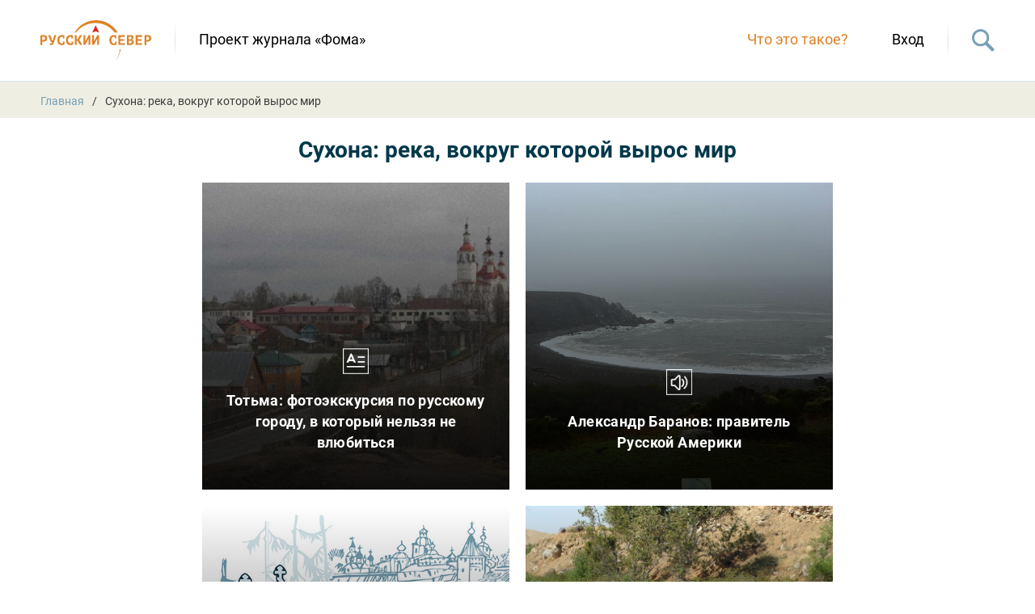

--- FILE ---
content_type: text/html; charset=UTF-8
request_url: https://sever.foma.ru/tag/suhona-reka-vokrug-kotoroj-vyros-mir/
body_size: 7426
content:
<!DOCTYPE html>
<html lang="ru-RU" class="no-js" style="margin: 0 !important;">
<head>
	<meta charset="UTF-8">
	<meta name="viewport" content="width=device-width, height=device-height, initial-scale=1.0, user-scalable=0, minimum-scale=1.0, maximum-scale=1.0">
	<script> 
	var admin_url = 'https://sever.foma.ru/wp-admin/admin-ajax.php'; 
	var theme_url = 'https://sever.foma.ru/wp-content/themes/sever';
	</script>
	
	<!-- This site is optimized with the Yoast SEO plugin v15.4 - https://yoast.com/wordpress/plugins/seo/ -->
	<title>Архивы Сухона: река, вокруг которой вырос мир - Русский север</title>
	<meta name="description" content="Сухона: река, вокруг которой вырос мир - Русский север" />
	<meta name="robots" content="noindex, follow, max-snippet:-1, max-image-preview:large, max-video-preview:-1" />
	<meta property="og:locale" content="ru_RU" />
	<meta property="og:type" content="article" />
	<meta property="og:title" content="Архивы Сухона: река, вокруг которой вырос мир - Русский север" />
	<meta property="og:description" content="Сухона: река, вокруг которой вырос мир - Русский север" />
	<meta property="og:url" content="https://sever.foma.ru/tag/suhona-reka-vokrug-kotoroj-vyros-mir/" />
	<meta property="og:site_name" content="Русский север" />
	<meta property="og:image" content="https://sever.foma.ru/wp-content/uploads/2020/12/zastrusnord-2-e1607597258571.jpg" />
	<meta property="og:image:width" content="476" />
	<meta property="og:image:height" content="248" />
	<meta name="twitter:card" content="summary_large_image" />
	<script type="application/ld+json" class="yoast-schema-graph">{"@context":"https://schema.org","@graph":[{"@type":"Organization","@id":"https://sever.foma.ru/#organization","name":"\u0420\u0443\u0441\u0441\u043a\u0438\u0439 \u0421\u0435\u0432\u0435\u0440 - \u041f\u0440\u043e\u0435\u043a\u0442 \u0436\u0443\u0440\u043d\u0430\u043b\u0430 \"\u0424\u043e\u043c\u0430\"","url":"https://sever.foma.ru/","sameAs":[],"logo":{"@type":"ImageObject","@id":"https://sever.foma.ru/#logo","inLanguage":"ru-RU","url":"https://sever.foma.ru/wp-content/uploads/2020/12/sever.jpg","width":300,"height":300,"caption":"\u0420\u0443\u0441\u0441\u043a\u0438\u0439 \u0421\u0435\u0432\u0435\u0440 - \u041f\u0440\u043e\u0435\u043a\u0442 \u0436\u0443\u0440\u043d\u0430\u043b\u0430 \"\u0424\u043e\u043c\u0430\""},"image":{"@id":"https://sever.foma.ru/#logo"}},{"@type":"WebSite","@id":"https://sever.foma.ru/#website","url":"https://sever.foma.ru/","name":"\u0420\u0443\u0441\u0441\u043a\u0438\u0439 \u0441\u0435\u0432\u0435\u0440","description":"","publisher":{"@id":"https://sever.foma.ru/#organization"},"potentialAction":[{"@type":"SearchAction","target":"https://sever.foma.ru/?s={search_term_string}","query-input":"required name=search_term_string"}],"inLanguage":"ru-RU"},{"@type":"CollectionPage","@id":"https://sever.foma.ru/tag/suhona-reka-vokrug-kotoroj-vyros-mir/#webpage","url":"https://sever.foma.ru/tag/suhona-reka-vokrug-kotoroj-vyros-mir/","name":"\u0410\u0440\u0445\u0438\u0432\u044b \u0421\u0443\u0445\u043e\u043d\u0430: \u0440\u0435\u043a\u0430, \u0432\u043e\u043a\u0440\u0443\u0433 \u043a\u043e\u0442\u043e\u0440\u043e\u0439 \u0432\u044b\u0440\u043e\u0441 \u043c\u0438\u0440 - \u0420\u0443\u0441\u0441\u043a\u0438\u0439 \u0441\u0435\u0432\u0435\u0440","isPartOf":{"@id":"https://sever.foma.ru/#website"},"description":"\u0421\u0443\u0445\u043e\u043d\u0430: \u0440\u0435\u043a\u0430, \u0432\u043e\u043a\u0440\u0443\u0433 \u043a\u043e\u0442\u043e\u0440\u043e\u0439 \u0432\u044b\u0440\u043e\u0441 \u043c\u0438\u0440 - \u0420\u0443\u0441\u0441\u043a\u0438\u0439 \u0441\u0435\u0432\u0435\u0440","inLanguage":"ru-RU","potentialAction":[{"@type":"ReadAction","target":["https://sever.foma.ru/tag/suhona-reka-vokrug-kotoroj-vyros-mir/"]}]}]}</script>
	<!-- / Yoast SEO plugin. -->


<link rel='dns-prefetch' href='//s.w.org' />
<link rel="alternate" type="application/rss+xml" title="Русский север &raquo; Лента метки Сухона: река, вокруг которой вырос мир" href="https://sever.foma.ru/tag/suhona-reka-vokrug-kotoroj-vyros-mir/feed/" />
		<script type="text/javascript">
			window._wpemojiSettings = {"baseUrl":"https:\/\/s.w.org\/images\/core\/emoji\/13.0.1\/72x72\/","ext":".png","svgUrl":"https:\/\/s.w.org\/images\/core\/emoji\/13.0.1\/svg\/","svgExt":".svg","source":{"concatemoji":"https:\/\/sever.foma.ru\/wp-includes\/js\/wp-emoji-release.min.js?ver=5.6.16"}};
			!function(e,a,t){var n,r,o,i=a.createElement("canvas"),p=i.getContext&&i.getContext("2d");function s(e,t){var a=String.fromCharCode;p.clearRect(0,0,i.width,i.height),p.fillText(a.apply(this,e),0,0);e=i.toDataURL();return p.clearRect(0,0,i.width,i.height),p.fillText(a.apply(this,t),0,0),e===i.toDataURL()}function c(e){var t=a.createElement("script");t.src=e,t.defer=t.type="text/javascript",a.getElementsByTagName("head")[0].appendChild(t)}for(o=Array("flag","emoji"),t.supports={everything:!0,everythingExceptFlag:!0},r=0;r<o.length;r++)t.supports[o[r]]=function(e){if(!p||!p.fillText)return!1;switch(p.textBaseline="top",p.font="600 32px Arial",e){case"flag":return s([127987,65039,8205,9895,65039],[127987,65039,8203,9895,65039])?!1:!s([55356,56826,55356,56819],[55356,56826,8203,55356,56819])&&!s([55356,57332,56128,56423,56128,56418,56128,56421,56128,56430,56128,56423,56128,56447],[55356,57332,8203,56128,56423,8203,56128,56418,8203,56128,56421,8203,56128,56430,8203,56128,56423,8203,56128,56447]);case"emoji":return!s([55357,56424,8205,55356,57212],[55357,56424,8203,55356,57212])}return!1}(o[r]),t.supports.everything=t.supports.everything&&t.supports[o[r]],"flag"!==o[r]&&(t.supports.everythingExceptFlag=t.supports.everythingExceptFlag&&t.supports[o[r]]);t.supports.everythingExceptFlag=t.supports.everythingExceptFlag&&!t.supports.flag,t.DOMReady=!1,t.readyCallback=function(){t.DOMReady=!0},t.supports.everything||(n=function(){t.readyCallback()},a.addEventListener?(a.addEventListener("DOMContentLoaded",n,!1),e.addEventListener("load",n,!1)):(e.attachEvent("onload",n),a.attachEvent("onreadystatechange",function(){"complete"===a.readyState&&t.readyCallback()})),(n=t.source||{}).concatemoji?c(n.concatemoji):n.wpemoji&&n.twemoji&&(c(n.twemoji),c(n.wpemoji)))}(window,document,window._wpemojiSettings);
		</script>
		<style type="text/css">
img.wp-smiley,
img.emoji {
	display: inline !important;
	border: none !important;
	box-shadow: none !important;
	height: 1em !important;
	width: 1em !important;
	margin: 0 .07em !important;
	vertical-align: -0.1em !important;
	background: none !important;
	padding: 0 !important;
}
</style>
	<link rel='stylesheet' id='wp-block-library-css'  href='https://sever.foma.ru/wp-includes/css/dist/block-library/style.min.css?ver=5.6.16' type='text/css' media='all' />
<link rel='stylesheet' id='ds-quiz-css'  href='https://sever.foma.ru/wp-content/plugins/ds-quiz/assets/css/ds_quiz.css?ver=5.6.16' type='text/css' media='all' />
<link rel='stylesheet' id='fonts-css'  href='https://sever.foma.ru/wp-content/themes/sever/css/fonts.css?ver=5.6.16' type='text/css' media='all' />
<link rel='stylesheet' id='style-owl-css'  href='https://sever.foma.ru/wp-content/themes/sever/css/owl.carousel.min.css?ver=5.6.16' type='text/css' media='all' />
<link rel='stylesheet' id='style-magnific-css'  href='https://sever.foma.ru/wp-content/themes/sever/css/magnific-popup.css?ver=1496650308' type='text/css' media='all' />
<link rel='stylesheet' id='style-main-css'  href='https://sever.foma.ru/wp-content/themes/sever/css/style.css?ver=1622807618' type='text/css' media='all' />
<link rel='stylesheet' id='style-desktop-main-css'  href='https://sever.foma.ru/wp-content/themes/sever/css/style-desktop.css?ver=1606749446' type='text/css' media='all' />
<link rel='stylesheet' id='style-mobile-main-css'  href='https://sever.foma.ru/wp-content/themes/sever/css/style-mobile.css?ver=1607416913' type='text/css' media='all' />
<script type='text/javascript' src='https://sever.foma.ru/wp-includes/js/jquery/jquery.min.js?ver=3.5.1' id='jquery-core-js'></script>
<script type='text/javascript' src='https://sever.foma.ru/wp-includes/js/jquery/jquery-migrate.min.js?ver=3.3.2' id='jquery-migrate-js'></script>
<script type='text/javascript' src='https://sever.foma.ru/wp-content/themes/sever/js/owl.carousel.min.js?ver=1607416913' id='script-owl-js'></script>
<script type='text/javascript' src='https://sever.foma.ru/wp-content/themes/sever/js/jquery.magnific-popup.min.js?ver=1496650308' id='script-magnific-js'></script>
<script type='text/javascript' src='https://sever.foma.ru/wp-content/themes/sever/js/main.js?ver=1622808884' id='script-main-js'></script>
<link rel="https://api.w.org/" href="https://sever.foma.ru/wp-json/" /><link rel="alternate" type="application/json" href="https://sever.foma.ru/wp-json/wp/v2/tags/25" /><link rel="EditURI" type="application/rsd+xml" title="RSD" href="https://sever.foma.ru/xmlrpc.php?rsd" />
<link rel="wlwmanifest" type="application/wlwmanifest+xml" href="https://sever.foma.ru/wp-includes/wlwmanifest.xml" /> 
<meta name="generator" content="WordPress 5.6.16" />
<link rel="amphtml" href="https://sever.foma.ru/tag/suhona-reka-vokrug-kotoroj-vyros-mir/?amp" />
<link rel="icon" href="https://sever.foma.ru/wp-content/uploads/2020/12/cropped-zastrusnord-1-32x32.jpg" sizes="32x32" />
<link rel="icon" href="https://sever.foma.ru/wp-content/uploads/2020/12/cropped-zastrusnord-1-192x192.jpg" sizes="192x192" />
<link rel="apple-touch-icon" href="https://sever.foma.ru/wp-content/uploads/2020/12/cropped-zastrusnord-1-180x180.jpg" />
<meta name="msapplication-TileImage" content="https://sever.foma.ru/wp-content/uploads/2020/12/cropped-zastrusnord-1-270x270.jpg" />

	<link rel="shortcut icon" href="/favicon.ico" type="image/x-icon">
</head>

<body class="archive tag tag-suhona-reka-vokrug-kotoroj-vyros-mir tag-25" data-time="2026.01.24, 00:09:12">
	<header>
		<div class="container header">
			<div class="logo">
				<a href="/"><img src="https://sever.foma.ru/wp-content/themes/sever/svg/logo.svg" alt="" /></a>
				<span class="h-delim"></span>
				<a href="https://foma.ru" target="_blank" class="logo-project">Проект журнала «Фома»</a>
			</div>
			<div class="header-nav">
				<a class="what-is-this" href="/about/">Что это такое?</a>

									<a href="/auth/">Вход</a>
								
				<span class="h-delim"></span>
				<span class="search-toggle"></span>
			</div>

			<div class="wrap-search-form">
				<form action="/">
					<input type="search" name="s" value="" placeholder="Поиск по сайту.." />
				</form>
			</div>

			<div class="mobile-nav">
				<span class="mobile-toggle mobile-toggle-menu">
					<span></span>
				</span>
								<span class="search-toggle"></span>
				<a rel="noindex,nofollow" href="/auth/" class="mobile-toggle mobile-toggle-user">
					<img src="https://sever.foma.ru/wp-content/themes/sever/svg/user.svg" alt="" />
				</a>
			</div>
		</div>
		<div class="mobile-menu">
			<div class="header-menu"><ul id="menu-verhnee-menju" class="menu"><li id="menu-item-443" class="menu-item menu-item-type-post_type menu-item-object-page menu-item-443"><a href="https://sever.foma.ru/about/">«Путь на полночь» — медиапроект о Русском Севере</a></li>
<li id="menu-item-2027" class="menu-item menu-item-type-custom menu-item-object-custom menu-item-2027"><a href="https://foma.ru/avtory">Авторы</a></li>
<li id="menu-item-442" class="menu-item menu-item-type-post_type menu-item-object-page menu-item-442"><a href="https://sever.foma.ru/karta/">Карта Русского Севера</a></li>
<li id="menu-item-387" class="menu-item menu-item-type-custom menu-item-object-custom menu-item-387"><a target="_blank" rel="noopener" href="https://foma.ru">Фома</a></li>
<li id="menu-item-444" class="menu-item menu-item-type-post_type menu-item-object-page menu-item-444"><a href="https://sever.foma.ru/profile/">Кабинет читателя</a></li>
</ul></div>		</div>
	</header>

		<div class="breadcrumbs">
		<div class="container">
			<a href="/">Главная</a><span class="breadcrumbs__separator"></span><span>Сухона: река, вокруг которой вырос мир</span>
					</div>
	</div>
	<main class="wrap-page">
	<div class="container">
		<h1 class="h1">Сухона: река, вокруг которой вырос мир</h1>

		<div class="profile-posts" data-th="<br />
<b>Notice</b>:  Undefined variable: th in <b>/app/www/wp-content/themes/sever/tag.php</b> on line <b>11</b><br />
">
			<div class="frodo" id="load_profile_posts">
							<div class="frodo-item" data-href="https://sever.foma.ru/totma-fotojekskursija-po-russkomu-gorodu-v-kotoryj-nelzja-ne-vljubitsja/">
					<img width="1024" height="512" src="https://sever.foma.ru/wp-content/uploads/2021/05/img_0202-1024x512.jpg" class="attachment-large size-large wp-post-image" alt="" loading="lazy" srcset="https://sever.foma.ru/wp-content/uploads/2021/05/img_0202-1024x512.jpg 1024w, https://sever.foma.ru/wp-content/uploads/2021/05/img_0202-300x150.jpg 300w, https://sever.foma.ru/wp-content/uploads/2021/05/img_0202-150x75.jpg 150w, https://sever.foma.ru/wp-content/uploads/2021/05/img_0202-768x384.jpg 768w, https://sever.foma.ru/wp-content/uploads/2021/05/img_0202-1536x768.jpg 1536w, https://sever.foma.ru/wp-content/uploads/2021/05/img_0202-1200x600.jpg 1200w, https://sever.foma.ru/wp-content/uploads/2021/05/img_0202.jpg 1920w" sizes="(max-width: 1024px) 100vw, 1024px" />
					<div class="frodo-item-content">
						
						<span class="jbl jbl-term" data-term="texts"></span>
						<div class="frodo-item-title"><a href="https://sever.foma.ru/totma-fotojekskursija-po-russkomu-gorodu-v-kotoryj-nelzja-ne-vljubitsja/">Тотьма: фотоэкскурсия по русскому городу, в который нельзя не влюбиться</a></div>
						
											</div>
				</div>
								<div class="frodo-item" data-href="https://sever.foma.ru/aleksandr-baranov-pravitel-russkoj-ameriki/">
					<img width="1024" height="682" src="https://sever.foma.ru/wp-content/uploads/2021/05/fort_ross_-_shore_from_southeast_blockhouse_01-1024x682.jpeg" class="attachment-large size-large wp-post-image" alt="" loading="lazy" srcset="https://sever.foma.ru/wp-content/uploads/2021/05/fort_ross_-_shore_from_southeast_blockhouse_01-1024x682.jpeg 1024w, https://sever.foma.ru/wp-content/uploads/2021/05/fort_ross_-_shore_from_southeast_blockhouse_01-300x200.jpeg 300w, https://sever.foma.ru/wp-content/uploads/2021/05/fort_ross_-_shore_from_southeast_blockhouse_01-150x100.jpeg 150w, https://sever.foma.ru/wp-content/uploads/2021/05/fort_ross_-_shore_from_southeast_blockhouse_01-768x512.jpeg 768w, https://sever.foma.ru/wp-content/uploads/2021/05/fort_ross_-_shore_from_southeast_blockhouse_01-1200x800.jpeg 1200w, https://sever.foma.ru/wp-content/uploads/2021/05/fort_ross_-_shore_from_southeast_blockhouse_01.jpeg 1280w" sizes="(max-width: 1024px) 100vw, 1024px" />
					<div class="frodo-item-content">
						
						<span class="jbl jbl-term" data-term="podcast"></span>
						<div class="frodo-item-title"><a href="https://sever.foma.ru/aleksandr-baranov-pravitel-russkoj-ameriki/">Александр Баранов: правитель Русской Америки</a></div>
						
											</div>
				</div>
								<div class="frodo-item" data-href="https://sever.foma.ru/pochemu-nashi-predki-ne-vyzhili-by-bez-rek/">
					<img width="700" height="495" src="https://sever.foma.ru/wp-content/uploads/2020/12/rozhdenie-severnogo-monastyrya7.jpg" class="attachment-large size-large wp-post-image" alt="" loading="lazy" srcset="https://sever.foma.ru/wp-content/uploads/2020/12/rozhdenie-severnogo-monastyrya7.jpg 700w, https://sever.foma.ru/wp-content/uploads/2020/12/rozhdenie-severnogo-monastyrya7-300x212.jpg 300w, https://sever.foma.ru/wp-content/uploads/2020/12/rozhdenie-severnogo-monastyrya7-150x106.jpg 150w" sizes="(max-width: 700px) 100vw, 700px" />
					<div class="frodo-item-content">
						
						<span class="jbl jbl-term" data-term="texts"></span>
						<div class="frodo-item-title"><a href="https://sever.foma.ru/pochemu-nashi-predki-ne-vyzhili-by-bez-rek/">Почему наши предки не выжили бы без рек</a></div>
						
											</div>
				</div>
								<div class="frodo-item" data-href="https://sever.foma.ru/suhona-kak-dobratsja-do-legendarnoj-reki-i-chto-na-nej-posmotret-prakticheskie-sovety-turistam/">
					<img width="1024" height="768" src="https://sever.foma.ru/wp-content/uploads/2021/04/2_rafts_on_river.jpeg" class="attachment-large size-large wp-post-image" alt="" loading="lazy" srcset="https://sever.foma.ru/wp-content/uploads/2021/04/2_rafts_on_river.jpeg 1024w, https://sever.foma.ru/wp-content/uploads/2021/04/2_rafts_on_river-300x225.jpeg 300w, https://sever.foma.ru/wp-content/uploads/2021/04/2_rafts_on_river-150x113.jpeg 150w, https://sever.foma.ru/wp-content/uploads/2021/04/2_rafts_on_river-768x576.jpeg 768w" sizes="(max-width: 1024px) 100vw, 1024px" />
					<div class="frodo-item-content">
						
						<span class="jbl jbl-term" data-term="texts"></span>
						<div class="frodo-item-title"><a href="https://sever.foma.ru/suhona-kak-dobratsja-do-legendarnoj-reki-i-chto-na-nej-posmotret-prakticheskie-sovety-turistam/">Сухона: как добраться до легендарной реки и что на ней посмотреть? — практические советы туристам</a></div>
						
											</div>
				</div>
								<div class="frodo-item" data-href="https://sever.foma.ru/znamenitye-reki-severa/">
					<img width="1024" height="678" src="https://sever.foma.ru/wp-content/uploads/2023/04/another_bridge_9286949394-1024x678.jpeg" class="attachment-large size-large wp-post-image" alt="" loading="lazy" srcset="https://sever.foma.ru/wp-content/uploads/2023/04/another_bridge_9286949394-1024x678.jpeg 1024w, https://sever.foma.ru/wp-content/uploads/2023/04/another_bridge_9286949394-300x199.jpeg 300w, https://sever.foma.ru/wp-content/uploads/2023/04/another_bridge_9286949394-150x99.jpeg 150w, https://sever.foma.ru/wp-content/uploads/2023/04/another_bridge_9286949394-768x509.jpeg 768w, https://sever.foma.ru/wp-content/uploads/2023/04/another_bridge_9286949394-1200x795.jpeg 1200w, https://sever.foma.ru/wp-content/uploads/2023/04/another_bridge_9286949394.jpeg 1280w" sizes="(max-width: 1024px) 100vw, 1024px" />
					<div class="frodo-item-content">
						
						<span class="jbl jbl-term" data-term="texts"></span>
						<div class="frodo-item-title"><a href="https://sever.foma.ru/znamenitye-reki-severa/">Знаменитые реки Севера</a></div>
						
											</div>
				</div>
								<div class="frodo-item" data-href="https://sever.foma.ru/shest-interesnyh-faktov-o-reke-suhone/">
					<img width="1024" height="576" src="https://sever.foma.ru/wp-content/uploads/2023/04/jason-schuller-4ul0dzadzt4-unsplash-1024x576.jpg" class="attachment-large size-large wp-post-image" alt="" loading="lazy" srcset="https://sever.foma.ru/wp-content/uploads/2023/04/jason-schuller-4ul0dzadzt4-unsplash-1024x576.jpg 1024w, https://sever.foma.ru/wp-content/uploads/2023/04/jason-schuller-4ul0dzadzt4-unsplash-300x169.jpg 300w, https://sever.foma.ru/wp-content/uploads/2023/04/jason-schuller-4ul0dzadzt4-unsplash-150x84.jpg 150w, https://sever.foma.ru/wp-content/uploads/2023/04/jason-schuller-4ul0dzadzt4-unsplash-768x432.jpg 768w, https://sever.foma.ru/wp-content/uploads/2023/04/jason-schuller-4ul0dzadzt4-unsplash-1536x864.jpg 1536w, https://sever.foma.ru/wp-content/uploads/2023/04/jason-schuller-4ul0dzadzt4-unsplash-2048x1152.jpg 2048w, https://sever.foma.ru/wp-content/uploads/2023/04/jason-schuller-4ul0dzadzt4-unsplash-1200x675.jpg 1200w" sizes="(max-width: 1024px) 100vw, 1024px" />
					<div class="frodo-item-content">
						
						<span class="jbl jbl-term" data-term="texts"></span>
						<div class="frodo-item-title"><a href="https://sever.foma.ru/shest-interesnyh-faktov-o-reke-suhone/">Шесть интересных фактов о реке Сухоне</a></div>
						
											</div>
				</div>
								<div class="frodo-item" data-href="https://sever.foma.ru/kamchatskij-ermak-kak-syn-ustjuzhskogo-krestjanina-vladimir-atlasov-pokorjal-dalekie-zemli/">
					<img width="770" height="433" src="https://sever.foma.ru/wp-content/uploads/2021/04/scale_1200.jpeg" class="attachment-large size-large wp-post-image" alt="" loading="lazy" srcset="https://sever.foma.ru/wp-content/uploads/2021/04/scale_1200.jpeg 770w, https://sever.foma.ru/wp-content/uploads/2021/04/scale_1200-300x169.jpeg 300w, https://sever.foma.ru/wp-content/uploads/2021/04/scale_1200-150x84.jpeg 150w, https://sever.foma.ru/wp-content/uploads/2021/04/scale_1200-768x432.jpeg 768w" sizes="(max-width: 770px) 100vw, 770px" />
					<div class="frodo-item-content">
						
						<span class="jbl jbl-term" data-term="texts"></span>
						<div class="frodo-item-title"><a href="https://sever.foma.ru/kamchatskij-ermak-kak-syn-ustjuzhskogo-krestjanina-vladimir-atlasov-pokorjal-dalekie-zemli/">«Камчатский Ермак»: как сын устюжского крестьянина Владимир Атласов покорял далекие земли</a></div>
						
											</div>
				</div>
								<div class="frodo-item" data-href="https://sever.foma.ru/suhona-reka-bez-pravil-v-kotoruju-mozhno-vojti-dvazhdy/">
					<img width="1024" height="512" src="https://sever.foma.ru/wp-content/uploads/2021/04/parahod-na-r.suhona-1024x512.jpeg" class="attachment-large size-large wp-post-image" alt="" loading="lazy" srcset="https://sever.foma.ru/wp-content/uploads/2021/04/parahod-na-r.suhona-1024x512.jpeg 1024w, https://sever.foma.ru/wp-content/uploads/2021/04/parahod-na-r.suhona-300x150.jpeg 300w, https://sever.foma.ru/wp-content/uploads/2021/04/parahod-na-r.suhona-150x75.jpeg 150w, https://sever.foma.ru/wp-content/uploads/2021/04/parahod-na-r.suhona-768x384.jpeg 768w, https://sever.foma.ru/wp-content/uploads/2021/04/parahod-na-r.suhona-1536x768.jpeg 1536w, https://sever.foma.ru/wp-content/uploads/2021/04/parahod-na-r.suhona-1200x600.jpeg 1200w, https://sever.foma.ru/wp-content/uploads/2021/04/parahod-na-r.suhona.jpeg 1920w" sizes="(max-width: 1024px) 100vw, 1024px" />
					<div class="frodo-item-content">
						
						<span class="jbl jbl-term" data-term="texts"></span>
						<div class="frodo-item-title"><a href="https://sever.foma.ru/suhona-reka-bez-pravil-v-kotoruju-mozhno-vojti-dvazhdy/">Сухона: река без правил, в которую можно войти дважды</a></div>
						
											</div>
				</div>
								<div class="frodo-item" data-href="https://sever.foma.ru/totemskoe-barokko-kak-u-nebolshogo-russkogo-goroda-pojavilsja-sobstvennyj-stil/">
					<img width="1024" height="576" src="https://sever.foma.ru/wp-content/uploads/2023/04/1920px-totma._cerkov_vhoda_gospodnja_v_ierusalim-1024x576.jpg" class="attachment-large size-large wp-post-image" alt="" loading="lazy" srcset="https://sever.foma.ru/wp-content/uploads/2023/04/1920px-totma._cerkov_vhoda_gospodnja_v_ierusalim-1024x576.jpg 1024w, https://sever.foma.ru/wp-content/uploads/2023/04/1920px-totma._cerkov_vhoda_gospodnja_v_ierusalim-300x169.jpg 300w, https://sever.foma.ru/wp-content/uploads/2023/04/1920px-totma._cerkov_vhoda_gospodnja_v_ierusalim-150x84.jpg 150w, https://sever.foma.ru/wp-content/uploads/2023/04/1920px-totma._cerkov_vhoda_gospodnja_v_ierusalim-768x432.jpg 768w, https://sever.foma.ru/wp-content/uploads/2023/04/1920px-totma._cerkov_vhoda_gospodnja_v_ierusalim-1536x864.jpg 1536w, https://sever.foma.ru/wp-content/uploads/2023/04/1920px-totma._cerkov_vhoda_gospodnja_v_ierusalim-1200x675.jpg 1200w, https://sever.foma.ru/wp-content/uploads/2023/04/1920px-totma._cerkov_vhoda_gospodnja_v_ierusalim.jpg 1920w" sizes="(max-width: 1024px) 100vw, 1024px" />
					<div class="frodo-item-content">
						
						<span class="jbl jbl-term" data-term="texts"></span>
						<div class="frodo-item-title"><a href="https://sever.foma.ru/totemskoe-barokko-kak-u-nebolshogo-russkogo-goroda-pojavilsja-sobstvennyj-stil/">Тотемское барокко: как у небольшого русского города появился собственный стиль?</a></div>
						
											</div>
				</div>
								<div class="frodo-item" data-href="https://sever.foma.ru/po-techeniju-i-protiv-techenija-na-chem-hodili-po-rekam-severjane/">
					<img width="770" height="770" src="https://sever.foma.ru/wp-content/uploads/2021/04/strug.jpg" class="attachment-large size-large wp-post-image" alt="" loading="lazy" srcset="https://sever.foma.ru/wp-content/uploads/2021/04/strug.jpg 770w, https://sever.foma.ru/wp-content/uploads/2021/04/strug-300x300.jpg 300w, https://sever.foma.ru/wp-content/uploads/2021/04/strug-150x150.jpg 150w, https://sever.foma.ru/wp-content/uploads/2021/04/strug-768x768.jpg 768w" sizes="(max-width: 770px) 100vw, 770px" />
					<div class="frodo-item-content">
						
						<span class="jbl jbl-term" data-term="texts"></span>
						<div class="frodo-item-title"><a href="https://sever.foma.ru/po-techeniju-i-protiv-techenija-na-chem-hodili-po-rekam-severjane/">По течению и против течения: на чем ходили по рекам северяне</a></div>
						
											</div>
				</div>
						
			</div>
		</div>
	</div>
</main>
	<style>.wrap-notif {opacity: 0;}</style>	<div class="wrap-notif " data-timeout="7">
		<div class="container">
			<div class="notif" data-active="1">
				<div class="notif-toggle"></div>
				<div class="notif-title">Пора начинать!<span class="notif-close">&times;</span></div>
				<div class="notif-content">
										<span class="notif-action">
											<a class="btn btn-info" href="/ds_quiz/soshel-by-ty-za-svoego-na-russkom-severe/">Начать путешествие</a>
										</span>
										<span class="notif-text">Добро пожаловать на Русский Север! Это удивительно красивый край с самобытной культурой и богатой историей. Начните своё путешествие прямо сейчас!</span>
					<div class="notif-toggle"></div>
				</div>
			</div>
		</div>
	</div>
	<footer>
		<div class="container footer">
			<div class="footer-block-1">
				<div class="logo">
					<a href="/"><img src="https://sever.foma.ru/wp-content/themes/sever/svg/logo.svg" alt="" /></a>
				</div>

				<div class="footer-menu"><ul id="menu-nizhnee-menju" class="menu"><li id="menu-item-447" class="menu-item menu-item-type-post_type menu-item-object-page menu-item-447"><a href="https://sever.foma.ru/about/">«Путь на полночь» — медиапроект о Русском Севере</a></li>
<li id="menu-item-2028" class="menu-item menu-item-type-custom menu-item-object-custom menu-item-2028"><a href="https://foma.ru/avtory">Авторы</a></li>
<li id="menu-item-446" class="menu-item menu-item-type-post_type menu-item-object-page menu-item-446"><a href="https://sever.foma.ru/karta/">Карта Русского Севера</a></li>
<li id="menu-item-448" class="menu-item menu-item-type-post_type menu-item-object-page menu-item-448"><a href="https://sever.foma.ru/profile/">Кабинет читателя</a></li>
<li id="menu-item-152" class="menu-item menu-item-type-custom menu-item-object-custom menu-item-152"><a target="_blank" rel="noopener" href="https://foma.ru/">ФОМА</a></li>
</ul></div>			</div>

			<div class="footer-block-2">
				<div class="foot-flex">
					<div class="copyright">
						© Специальный исследовательский проект «Путь на Полночь – путешествие на Русский Север», 2020
					</div>
					<div class="project-foma text-center">
						<p>Проект журнала</p>
						<a href="https://foma.ru"><img src="https://sever.foma.ru/wp-content/themes/sever/img/logo_foma.png" alt="" /></a>
					</div>
					<div class="prezident-fond">
						<a href=""><img src="https://sever.foma.ru/wp-content/themes/sever/svg/fond.svg" alt="" /></a>
					</div>
				</div>
			</div>

			<div class="footer-block-3 text-center">
				<a target="_blank" href="https://vk.com/foma_magazine"><img src="https://sever.foma.ru/wp-content/themes/sever/svg/f-vk.svg" alt="" /></a>
																<a target="_blank" href="https://vm.tiktok.com/ZSJv9wEYr/"><img src="https://sever.foma.ru/wp-content/themes/sever/svg/f-tiktok.svg" alt="" /></a>

				<a target="_blank" href="https://ok.ru/fomajournal"><img src="https://sever.foma.ru/wp-content/themes/sever/svg/f-ok.svg" alt="" /></a>
				<a target="_blank" href="https://t.me/foma_ru_glavnoe"><img src="https://sever.foma.ru/wp-content/themes/sever/svg/f-tg.svg" alt="" /></a>
				<a target="_blank" href="https://www.youtube.com/c/FomaJournal"><img src="https://sever.foma.ru/wp-content/themes/sever/svg/f-youtube.svg" alt="" /></a>

				<a target="_blank" href="https://zen.yandex.ru/foma.ru"><img src="https://sever.foma.ru/wp-content/themes/sever/svg/f-zen.svg" alt="" /></a>
				<a target="_blank" href="https://rutube.ru/channel/23652186/"><img src="https://sever.foma.ru/wp-content/themes/sever/svg/f-rutube.svg" alt="" /></a> 

				<!-- Соц.сети - сайт foma.ru
				<a target="_blank" href="https://vk.com/foma_magazine" rel="noreferrer" onclick="ga('send', 'event', 'click', 'social'); ym(1007672, 'reachGoal', 'click_social');"><i class="ic ic-w-vk"></i></a>
				<a target="_blank" href="https://vm.tiktok.com/ZSJv9wEYr/" rel="noreferrer" onclick="ga('send', 'event', 'click', 'social'); ym(1007672, 'reachGoal', 'click_social');"><i class="ic ic-w-tt"></i></a>
				<a target="_blank" href="https://ok.ru/fomajournal" rel="noreferrer" onclick="ga('send', 'event', 'click', 'social'); ym(1007672, 'reachGoal', 'click_social');"><i class="ic ic-w-ok"></i></a>
				<a target="_blank" href="https://t.me/foma_ru_glavnoe" rel="noreferrer" onclick="ga('send', 'event', 'click', 'social'); ym(1007672, 'reachGoal', 'click_social');"><i class="ic ic-w-tg"></i></a>
				<a target="_blank" href="https://www.youtube.com/c/FomaJournal" rel="noreferrer" onclick="ga('send', 'event', 'click', 'social'); ym(1007672, 'reachGoal', 'click_social');"><i class="ic ic-w-yt"></i></a>
				<a target="_blank" href="https://zen.yandex.ru/foma.ru" rel="noreferrer" onclick="ga('send', 'event', 'click', 'social'); ym(1007672, 'reachGoal', 'click_social');"><i class="ic ic-w-yz"></i></a>
				<a target="_blank" href="https://rutube.ru/channel/23652186/" rel="noreferrer" onclick="ga('send', 'event', 'click', 'social'); ym(1007672, 'reachGoal', 'click_social');"><i class="ic ic-w-rutube"></i></a> 
				-->

				<!-- 
				<div class="widget-socials">
					<div class="title">Мы в социальных сетях</div>
					<div class="widget-socials-items"></div>
				</div>				 
				-->
			</div>

			</div>
		</div>
	</footer>

	<!-- Yandex.Metrika counter -->
	<script type="text/javascript" >
	(function(m,e,t,r,i,k,a){m[i]=m[i]||function(){(m[i].a=m[i].a||[]).push(arguments)};
	m[i].l=1*new Date();k=e.createElement(t),a=e.getElementsByTagName(t)[0],k.async=1,k.src=r,a.parentNode.insertBefore(k,a)})
	(window, document, "script", "https://mc.yandex.ru/metrika/tag.js", "ym");

	ym(68860321, "init", {
	clickmap:true,
	trackLinks:true,
	accurateTrackBounce:true,
	webvisor:true,
	ecommerce:"dataLayer"
	});
	</script>
	<noscript><div><img src="https://mc.yandex.ru/watch/68860321" style="position:absolute; left:-9999px;" alt="" /></div></noscript>
	<!-- /Yandex.Metrika counter -->
			<script type="text/html" id="tmpl-osm-marker-input">
			<div class="locate">
				<a class="dashicons dashicons-location" data-name="locate-marker">
					<span class="screen-reader-text">
						Locate Marker					</span>
				</a>
			</div>
			<div class="input">
				<input type="text" data-name="label" />
			</div>
			<div class="tools">
				<a class="acf-icon -minus small light acf-js-tooltip" href="#" data-name="remove-marker" title="Remove Marker"></a>
			</div>
		</script>
		<script type='text/javascript' src='https://sever.foma.ru/wp-content/plugins/ds-quiz/assets/js/ds_quiz.js?ver=1.0.0' id='ds-quiz-js'></script>
<script type='text/javascript' src='https://sever.foma.ru/wp-includes/js/wp-embed.min.js?ver=5.6.16' id='wp-embed-js'></script>
</body></html>

--- FILE ---
content_type: text/css
request_url: https://sever.foma.ru/wp-content/plugins/ds-quiz/assets/css/ds_quiz.css?ver=5.6.16
body_size: 1690
content:

.single-quiz img {
	max-width: 100%;
}

.single-quiz {
	margin: 30px auto;
}

.quiz-type-title {
	font-family: Georgia;
	font-size: 18px;
	line-height: 25px;
	text-transform: uppercase;
	color: #78A0B4;
	margin: 25px 0;
	text-align: center;
}

.quiz-start-description {
    margin: 25px 0;
    margin-bottom: 40px;
}

.quiz-type-title, 
.quiz-result-item, 
.quiz--image, 
.quiz--title, 
.quiz--description, 
.quiz-answer-result, 
.quiz-answers[data-type="text"], 
.quiz-start-description {
	max-width: 780px; 
	margin-left: auto; 
	margin-right: auto;
}

.quiz--image img {
	max-width: 100%; 
}

.quiz-start {
	text-align: center; 
	display: none; 
}

.quiz {
	margin: 50px 0; 
}

[data-step="game"] .quiz-type-title {
	display: none; 
}

[data-step="game"] .quiz-progress,
[data-step="start"] .quiz-start {
	display: block;
}

.quiz-item {
	margin: 25px 0; 
}

.quiz--title {
    font-weight: bold;
    font-size: 28px;
    line-height: 34px;
    text-align: center;
    color: #00384A;
    margin: 25px auto;
}

[data-result] .quiz--title {
	display: none;
}

.quiz--description {
    color: #4e5152;
    font-family: Georgia;
    margin: 25px auto;
    text-align: center;
	transition: opacity .5s linear; 
}

.quiz--image {
	text-align: center;
	position: relative;
	margin-bottom: 30px;
	transition: opacity .5s linear; 
}

.quiz--image_caption {
	color: #a7a7a7;
    text-align: left;
    font-size: 14px;
    text-align: center;
}

.quiz[data-step="result"] .quiz-progress, 
.quiz[data-step="result"] .quiz-questions,
.quiz-result-item, 
.quiz-results, 
.quiz-item[data-result] .quiz--image, 
.quiz-item[data-result] .quiz--description {
	display: none;
}

.quiz[data-preset="default"] .quiz-item[data-selected] .quiz-answers, 
.quiz-item[data-selected] .quiz--image, 
.quiz-item[data-selected] .quiz--description {
	opacity: 0; 
}

.quiz[data-step="result"] .quiz-results {
	display: block;
}

.quiz-answers-item {
    border: 1px solid #D5E6EB;
    padding: 25px;
    margin: 10px 0;
    position: relative;
    display: flex;
    justify-content: flex-start;
    align-items: center;
}

.quiz-checkbox {
    width: 20px;
    height: 20px;
    border-radius: 50%;
    border: 1px solid #D5E6EB;
    background: #fff;
    position: absolute;
    left: 25px;
    top: 50%;
    margin-top: -10px;
}

.quiz-checkbox::after {
	
}

.quiz-answers {
	transition: opacity .5s linear; 
}

.quiz-answers[data-type="image"] .quiz-checkbox {
    left: 50%;
    margin-left: -10px; 
    top: unset;
    bottom: 45px; 
}

.quiz-answers-item:hover {
	background-color: #f2fcff; 
	cursor: pointer;
}

.quiz-answers[data-type="image"] {
	display: flex;
	flex-wrap: wrap;
	justify-content: space-between;
}

.quiz-answers[data-type="image"] .quiz-answers-item {
	display: inline-flex;
	width: calc(100% / 3 - 10px); 
}

.quiz-answers--image {
	width: 100%; 
}

.quiz-answers--image span {
	display: block;
	text-align: center;
	padding: 0 20px;
}

.quiz-answers--image img {
    width: 100%;
    height: 100%;
}

.quiz-answers--title {
    font-family: Georgia;
    color: #3B3B3B;
    max-width: calc(100% - 80px);
    margin-left: 40px;
}

.text-border.quiz-progress {
	margin: 30px 0;
	font-family: Georgia;
	color: #78A0B4;
}

.text-border.quiz-progress::after {
	margin-top: 26px;
}
.text-border.quiz-progress::before {
	margin-bottom: 26px;
}

.quiz-answer-result, 
.quiz-progress,
.quiz-item {
	display: none;
}

.quiz[data-start="1"] .quiz-progress {
	display: block;
}

.quiz-answers-item.active {
	background-color: #D5E6EB; 
}

.quiz[data-preset="all"][data-step="game"] .quiz-item, 
.quiz-item.active {
	display: block;
}

.quiz-answers-item.active .quiz-checkbox::before {
	width: 10px;
    height: 10px;
    background-color: #78A0B4;
    border-radius: 50%;
    content: "";
    display: inline-block;
    position: absolute;
    left: 4px;
    top: 4px;
}

.quiz[data-preset="default"] .quiz-item[data-result] .quiz-answers {
	display: none; 
}


.quiz-item[data-result] .quiz-answer-result.active {
	display: block; 
	text-align: center;
}

.quiz-answer-result img {
	display: block;
	margin: 20px auto; 
}
.quiz-result-msg {
	margin: 25px 0;
}
.quiz-result-text {
	font-weight: bold; 
	margin: 25px 0;
}
.quiz-result-success {
	color: #00384A; 
}
.quiz-result-fail {
	color: red; 
}


.quiz-results {
	margin: 50px 0;
}

.quiz-result-item {
	text-align: center;
}

.quiz-result-title {
	margin: 25px 0;
}


.quiz-share-title {
	color: #3B3B3B;
    font-weight: bold;
    margin: 10px 0;
}

.quiz-share-links {

}

.quiz-share-links .link-share {
    display: inline-block;
    padding: 10px;
    cursor: pointer;
}

.quiz-share-links .link-share img {
	display: block;
}

.quiz-share-links .link-share:hover {
    background-color: #e6f1f7;
    border-radius: 3px;
}


@keyframes stepOutEffect {
	from { opacity: 0; }
	to { opacity: 1; }
}
.quiz[data-effect="step_out"] .quiz-item .quiz-answers-item {
	opacity: 0; 
}
.quiz[data-effect="step_out"] .quiz-item.active .quiz-answers-item:nth-of-type(1) {
	animation: stepOutEffect 700ms linear forwards 0s; 
}
.quiz[data-effect="step_out"] .quiz-item.active .quiz-answers-item:nth-of-type(2) {
	animation: stepOutEffect 700ms linear forwards 300ms; 
}
.quiz[data-effect="step_out"] .quiz-item.active .quiz-answers-item:nth-of-type(3) {
	animation: stepOutEffect 700ms linear forwards 600ms; 
}
.quiz[data-effect="step_out"] .quiz-item.active .quiz-answers-item:nth-of-type(4) {
	animation: stepOutEffect 700ms linear forwards 900ms; 
}
.quiz[data-effect="step_out"] .quiz-item.active .quiz-answers-item:nth-of-type(5) {
	animation: stepOutEffect 700ms linear forwards 1200ms; 
}
.quiz[data-effect="step_out"] .quiz-item.active .quiz-answers-item:nth-of-type(6) {
	animation: stepOutEffect 700ms linear forwards 1500ms; 
}



@keyframes riseOutEffect {
	from { transform: scale(0); }
	to { transform: scale(1); }
}
.quiz[data-effect="rise_out"] .quiz-item {
	transform: scale(0);
}
.quiz[data-effect="rise_out"] .quiz-item.active {
	animation: riseOutEffect 300ms ease-in-out forwards 0s; 
}
.quiz[data-effect="rise_out"] .quiz-answers {
	transform: scale(1);
}
.quiz[data-effect="rise_out"] .quiz-item[data-selected] .quiz-answers {
	transform: scale(0);
	transition: all 500ms ease-in-out;
}




.quiz[data-effect="word_out"] .quiz-answers--title span,
.quiz[data-effect="word_out"] .quiz--title span {
	opacity: 0; 
}
.quiz[data-effect="word_out"] .quiz--title span.active {
	opacity: 1;
}


.quiz[data-type="flip"] .quiz-item {
	display: block;
	position: relative;
    -webkit-perspective: 1500;
    -moz-perspective: 1500;
    -ms-perspective: 1500;
    perspective: 1500;
    -ms-transform: perspective(1500px);
    -moz-transform: perspective(1500px);
    -moz-transform-style: preserve-3d;
    -ms-transform-style: preserve-3d;
}

.quiz[data-type="flip"] .quiz-card {
	width: 400px;
	max-width: 100%;
    margin: 0 auto;
    transition: 0.7s;
    transform-style: preserve-3d;
    padding: 10px;
    border: 1px solid #d9e8ed;
    position: relative;
    cursor: pointer;
}

.quiz[data-type="flip"] .quiz--image {
	margin: 0;
}

.quiz[data-type="flip"] .quiz--image img {
	display: block;
	max-width: 100%;
}
.quiz[data-type="flip"] .quiz--image_caption {
	margin-top: 10px;
}

.quiz[data-type="flip"] .quiz--image-one,
.quiz[data-type="flip"] .quiz--image-two {
	backface-visibility: hidden;
	-webkit-backface-visibility: hidden;
	-moz-backface-visibility: hidden;
	background: #fff;
}

.quiz[data-type="flip"] .quiz--image-one {
    
}
.quiz[data-type="flip"] .quiz--image-two {
    position: absolute;
    top: 10px;
    left: 10px;
    width: calc(100% - 20px);
    z-index: 2;
}

.quiz[data-type="flip"] .quiz--image-two {
	transform: rotateY(180deg);
	-webkit-transform: rotateY(180deg);
} 


.quiz[data-type="flip"] .quiz-card.active {
	transform: rotateY(180deg);
	-webkit-transform: rotateY(180deg);
}


@media (max-width: 480px) {
	.quiz[data-type="flip"] .quiz-item {
		width: 100%; 
		padding: 0 20px; 
	}

	.quiz[data-type="flip"] .quiz--image-one, 
	.quiz[data-type="flip"] .quiz--image-two {
		max-width: 100%; 
	}
}

--- FILE ---
content_type: text/css
request_url: https://sever.foma.ru/wp-content/themes/sever/css/fonts.css?ver=5.6.16
body_size: 299
content:
/*** CSS Generated by Andryushkin.ru* All fonts for the site https://andryushkin.ru/fonts/**//* Regular */
@font-face {
    font-family: 'Georgia';
    src: local('Georgia Regular'),         local('Georgia-Regular'),         url('../fonts/Georgia-Regular.ttf') format('truetype'),         url('../fonts/Georgia-Regular.eot?#iefix') format('embedded-opentype'),         url('../fonts/Georgia-Regular.woff') format('woff');     font-weight: 400;    font-style: normal;}/* Bold */
@font-face {
    font-family: 'Georgia';
    src: local('Georgia Bold'),         local('Georgia-Bold'),         url('../fonts/Georgia-Bold.ttf') format('truetype'),         url('../fonts/Georgia-Bold.eot?#iefix') format('embedded-opentype'),         url('../fonts/Georgia-Bold.woff') format('woff');     font-weight: 700;    font-style: normal;}/* Italic */
@font-face {
    font-family: 'Georgia';
    src: local('Georgia Italic'),         local('Georgia-Italic'),         url('../fonts/Georgia-Italic.ttf') format('truetype'),         url('../fonts/Georgia-Italic.eot?#iefix') format('embedded-opentype'),         url('../fonts/Georgia-Italic.woff') format('woff');     font-weight: normal;    font-style: italic;}/* BoldItalic */
@font-face {
    font-family: 'Georgia';
    src: local('Georgia BoldItalic'),         local('Georgia-BoldItalic'),         url('../fonts/Georgia-BoldItalic.ttf') format('truetype'),         url('../fonts/Georgia-BoldItalic.eot?#iefix') format('embedded-opentype'),         url('../fonts/Georgia-BoldItalic.woff') format('woff');     font-weight: 700;    font-style: italic;}/* Regular */
@font-face {
    font-family: 'Roboto';
    src: local('Roboto Regular'),         local('Roboto-Regular'),         url('../fonts/Roboto-Regular.ttf') format('truetype'),         url('../fonts/Roboto-Regular.eot?#iefix') format('embedded-opentype'),         url('../fonts/Roboto-Regular.woff') format('woff');     font-weight: 400;    font-style: normal;}/* Bold */
@font-face {
    font-family: 'Roboto';
    src: local('Roboto Bold'),         local('Roboto-Bold'),         url('../fonts/Roboto-Bold.ttf') format('truetype'),         url('../fonts/Roboto-Bold.eot?#iefix') format('embedded-opentype'),         url('../fonts/Roboto-Bold.woff') format('woff');     font-weight: 700;    font-style: normal;}

--- FILE ---
content_type: text/css
request_url: https://sever.foma.ru/wp-content/themes/sever/css/style.css?ver=1622807618
body_size: 5700
content:
html, body {
    margin: 0px;
    padding: 0;
    font-size: 18px;
    line-height: 25px; 
    font-family: Roboto; 
}

* {
	box-sizing: border-box;
}

a {
	text-decoration: unset;
	color: #000;
}

img {
	object-fit: cover;
}

figcaption {
    text-align: center;
    font-size: 16px;
}

.mfp-wrap, 
.mfp-bg {
	z-index: 9999999;
}

.single-tags a {
    display: inline-block;
    margin-right: 10px;
    color: #78a0b4;
    text-transform: lowercase;
}

.single-tags a::before {
	content: '#';
}

.jbl {
	display: inline-block;
	height: 32px; 
	width: 32px; 
	background-image: url(../img/text.png); 
	background-position: center;
	background-size: contain;
	background-repeat: no-repeat;
}
.jbl-quiz {
	background-image: url(../img/quiz.png); 
}
.jbl-term[data-term="videos"] {
	background-image: url(../img/play.png); 
}
.jbl-term[data-term="podcast"] {
	background-image: url(../img/mute.png); 
}

.avatar-small {
    width: 42px;
    height: 42px;
    object-fit: cover;
    border-radius: 50%;
    vertical-align: middle;
    margin-right: 8px;
}

[data-href] {
	cursor: pointer;
}

.quiz-result-description {
    text-align: center;
    max-width: 700px;
    margin: 0 auto;
}

.single-authors {
	text-align: right;
	color: #78a0b4; 
}

.single-authors a {
	color: #78a0b4;
}

.wp-block-quote {
    font-family: Georgia;
    margin: 40px 0;
    padding-left: 40px;
    border-left: 4px solid #dd8126;
}

.wp-block-quote p {
    font-size: 20px;
    margin: 20px 0 !important;
    padding: 0 !important;
}

.wp-block-quote cite {
	color: gray;
}

.menu, 
.menu li {
	display: block;
	margin: 0; 
	padding: 0; 
}

.container {
	max-width: 1440px;
	margin: 0 auto;
}

.mobile-menu, 
.mobile-nav {
	display: none;
}

.header {
    display: flex;
    align-items: center;
    justify-content: space-between;
    position: relative;
}

label {
	cursor: pointer;
}

.d-flex {
	display: flex; 
	justify-content: space-between;
}

.btn {
	display: inline-block;
	color: #fff; 
	background: #FFFFFF;
	border: 1px solid #D92327;
	padding: 10px 20px; 
	text-transform: uppercase;
	font-weight: 700;
	font-size: 18px;
	line-height: 28px;
	text-align: center;
	color: #D92327;
	outline: 0;
	min-width: 180px;
	cursor: pointer;
}

.btn:hover {
	opacity: .9;
}

.btn-primary {
	color: #fff; 
	background-color: #D92327; 
}

.btn-info {
	color: #fff;
    background-color: #00384A;
    border-color: #00384a;
}

.btn-block {
	display: block;
	width: 100%; 
}

.btn-social {
	font-size: 14px;
    line-height: 28px;
    color: #78A0B4;
    background-color: #D5E6EB;
    border-color: #D5E6EB;
    text-transform: none;
}

.btn-social img { 
	vertical-align: middle;
	margin-right: 5px;
}

.reg-head-toggle {
    max-width: 500px;
    margin: 0 auto;
}

.reg-head-toggle h1, 
.reg-head-toggle a {
    display: inline-block;
    width: 50%;
    font-size: 20px;
    line-height: 40px;
    padding: 10px 0;
    margin: 0;
    text-align: center;
    font-weight: normal;
    color: black;
} 

.reg-head-toggle a { 
	background-color: #d92327;
    color: #fff;
}

.form-reg {
    margin: 40px auto;
    max-width: 500px;
    background-color: #f9f9f9;
    box-shadow: 0px 3px 11px #d6d6d6;
    padding: 0 0 20px 0;
    border-radius: 10px;
    overflow: hidden;
}

.reg-error {
	display: block;
    color: red;
    font-size: 12px;
    line-height: 18px;
    margin: 10px 0;
}

.reg-input {
	margin: 10px auto; 
	width: 380px; 
	max-width: calc(100% - 20px); 
}

.reg-input-text label {
	display: block;
	color: #78A0B4;
	margin-bottom: 5px;
}

.form-reg input[type="email"], 
.form-reg input[type="password"], 
.form-reg input[type="text"], 
.form-reg input[type="number"] {
    outline: 0;
    -webkit-appearance: none;
    border: 1px solid #D5E6EB;
    background-color: #fff;
    padding: 6px 11px;
    display: block;
    width: 100%;
    font-size: 22px;
}

.form-reg .btn {
	padding: 6px 10px;
}

.reg-input label {
	font-size: 16px;
	line-height: 20px;
}

.reg-links {
	margin-top: 50px;
}

.reg-links .h3 {
	margin-bottom: 20px;
}

.play-youtube {
	display: inline-block;
	width: 50px; 
	height: 50px; 
	background-image: url(../svg/play.svg);
	background-repeat: no-repeat; 
}

.h1 {
	font-size: 18px;
	line-height: 26px;
	text-align: center;
	color: #00384A;
}

.h2, 
.grums-h2 {
	font-weight: bold;
	font-size: 35px;
	line-height: 51px;
	text-align: center;
	color: #00384A;
}

.grums-h3 {
	font-family: Georgia;
	text-align: center;
	color: #78A0B4;
}

.frodo,
.grums {
	display: flex;
	flex-wrap: wrap;
	justify-content: space-between;
}

.slider-item, 
.frodo-item, 
.grums-item, 
.welcome {
	position: relative;
}


.slider-item {
	display: inline-block;
}


.frodo-category,
.grums-category {
    font-family: Georgia;
    text-transform: uppercase;
    margin: 35px 0;
}

.frodo-item a,
.grums-item a {
	color: #fff;
}

.frodo-item,
.grums-item {
	margin-bottom: 20px;
	color: #fff; 
}

.slider-item::before,
.frodo-item::before,
.grums-item::before,
.welcome::before {
    position: absolute;
    top: 0px;
    left: 0px;
    content: "";
    width: 100%;
    height: 100%;
    display: block;
	background: linear-gradient(180deg, rgba(0, 0, 0, 0) 0%, rgba(0, 0, 0, 0.8) 100%);
    z-index: 1;
}

.slider-item > img, 
.frodo-item > img, 
.grums-item > img, 
.welcome > img {
	width: 100%; 
	height: auto; 
	display: block; 
}

.slider-content, 
.frodo-item-content, 
.grums-item-content, 
.welcome-content {
	position: absolute;
	top: 0px; 
	left: 0px; 
	display: flex;
	flex-direction: column;
	justify-content: center;
	z-index: 2;
	width: 100%; 
	height: 100%; 
	align-items: center;
	color: #fff; 
	text-align: center;
}

.slider-content, 
.frodo-item-content,
.grums-item-content {
	justify-content: flex-end;
    padding: 25px;
}

.welcome-title {
	font-weight: bold;
	font-size: 56px;
	line-height: 83px;
	max-width: 1000px;
}

.frodo-item-title,
.grums-item-title {
    font-weight: bold;
    line-height: 26px;
    letter-spacing: .4px;
    margin: 20px 0;
}

.slider-title {
	display: block;
	padding: 0 25px;
	margin: 15px 0;
	font-size: 28px;
	line-height: 41px;
	font-weight: bold;
}

.slider-description {
	display: block;
	padding: 0 25px; 
	margin: 15px 0;
	font-family: Georgia;
}

.welcome-button a {
    padding: 10px 20px;
    text-transform: uppercase;
    color: #fff;
    display: inline-block;
}

.text-center {
	text-align: center;
}

.text-border-bottom,
.text-border-top, 
.text-border {
	margin: 50px; 
	text-align: center;
}

.text-border p {
    color: #3B3B3B;
    max-width: 780px;
    margin: 15px auto;
}

.text-number::after {
	margin-top: 25px;
}
.text-border-bottom::after,
.text-border::after {
	margin-top: 50px;
}
.text-number::before {
	margin-bottom: 25px; 
}
.text-border::before {
	margin-bottom: 50px; 
}

.text-number {
	opacity: 0; 
	transition: opacity 1s linear;  
	text-align: center;
	color: #78A0B4 !important; 
}

.text-number-title::before,
.text-number-title::after {
	content: " — "; 
}

.text-border-top::before, 
.text-border-bottom::after, 
.text-number::after, 
.text-number::before, 
.footer-block-2::after,
.footer-block-2::before, 
.text-border::after,
.text-border::before {
    background: linear-gradient(90deg, transparent 0%, rgba(214,230,235,1) 50%, transparent 100%);
    height: 1px;
    width: 100%;
    display: block;
    content: "";
}

.text-border-20::after {
	margin-top: 20px; 
}
.text-border-20::before {
	margin-bottom: 20px; 
}

.wrap-profile .text-border-bottom, 
.wrap-profile .text-border-top, 
.wrap-profile .text-border {
	margin: 20px;
}

.profile-status {
	font-family: Georgia;
	margin: 20px 0;
}

.user_quiz_status {
	color: #DD8126; 
	font-weight: bold;
}

.wp-block-image {
    padding: 0;
    margin: 25px 0;
}

.wp-block-image img {
	display: block;
}

.slider {
	margin: 25px 0;
}

.owl-nav {
	width: 200px; 
	margin: 15px auto; 
	position: relative;
}

.owl-carousel .owl-nav button.owl-prev,
.owl-carousel .owl-nav button.owl-next {
	display: inline-flex;
	align-items: center;
	justify-content: center;
	background-color: #D5E6EB; 
	border-radius: 50%; 
	color: #78A0B4; 
	width: 40px; 
	height: 40px;
	outline: 0;
	position: absolute;
	top: 0px;
}

.owl-carousel .owl-nav button:hover {
	opacity: .8;
}

.owl-carousel .owl-nav button.owl-prev {
	left: 0px;
}
.owl-carousel .owl-nav button.owl-next {
	right: 0px;
}

.owl-carousel .owl-nav button span {
	display: inline-block;
    height: 20px;
    font-size: 36px;
    line-height: 16px;
}

.owl-carousel .owl-dots {
    width: 100px;
    margin: 30px auto;
    display: flex;
    justify-content: space-around;
}

.owl-carousel button.owl-dot {
	background-color: #D5E6EB;
    height: 10px;
    width: 10px;
    border-radius: 50%;
    outline: 0;
}
.owl-carousel button.owl-dot.active {
	background-color: #78A0B4; 
}


.s-link {
	margin: 0 2px;
	cursor: pointer;
}

.socials-share-title {
	color: #3B3B3B;
    font-weight: bold;
    margin: 10px 0;
}

.text-border.socials-share::after {
	margin-top: 15px;
}
.text-border.socials-share::before {
	margin-bottom: 25px;
}

.socials-share-links {
	margin: 10px 0;
}

.socials-share-links .s-link {
    display: inline-block;
    padding: 10px;
    cursor: pointer;
}

.socials-share-links .s-link img {
	display: block;
}

.socials-share-links .s-link:hover {
    background-color: #e6f1f7;
    border-radius: 3px;
}

.pagination {
	text-align: center;
	margin: 25px 0;
}

.pagination a {
    display: inline-block;
    padding: 10px 15px;
    margin: 0 10px;
}

.pagination .current {
    display: inline-block;
    min-width: 40px;
    height: 40px;
    line-height: 40px;
    border-radius: 50%;
    background-color: #E6E7E8;
}

form.search {
	display: flex;
	margin: 20px 0;
}

form.search input[type="search"] {
	flex: 1;
    border: 0;
    border-bottom: 1px solid #E9E9E9;
    padding: 12px 0;
	outline: 0; 
}
form.search button[type="submit"] span {
	display: none;
}
form.search button[type="submit"]::before {
	content: ""; 
	display: inline-block;
	height: 20px; 
	width: 20px; 
	background-image: url(../svg/search-white.svg); 
	background-repeat: no-repeat;
	background-position: center;
	background-size: contain;
}
form.search button[type="submit"] {
	background-color: #729FB1;
    border: 0;
    outline: 0;
    width: 40px;
    text-align: center;
    cursor: pointer;
}
form.search button[type="submit"]:hover {
	opacity: .9; 
}


.search-page .profile-posts {
	width: 100%; 
	max-width: unset;
}

.breadcrumbs {
	background: #EEEEE3;
	padding: 10px 0;
}

.breadcrumbs a, 
.breadcrumbs span {
	font-size: 14px;
	line-height: 20px;
	color: #3B3B3B;
}

.breadcrumbs a {
	color: #78A0B4; 
	transition: .15s;
}

.breadcrumbs a:hover {
	text-decoration: underline;
}

.breadcrumbs__separator {
	display: inline-block;
    margin: 0 10px;
}
.breadcrumbs__separator::before { 
	content: "/"; 
}

.single-content {
	font-size: 18px;
	line-height: 24px;
	color: #3C3C3C;
	max-width: 780px; 
	margin: 0 auto;
}


.single-content p a {
	color: #3f93d1;
	border-bottom: 1px solid #3f93d1;
}

.single-content h2 {
	font-size: 18px;
	line-height: 26px;
	color: #00384A; 
	text-align: center;
}

.single-content p {
    font-family: Georgia;
    color: #3B3B3B;
    margin: 40px 0;
}

.scroll-top {
	display: none; 
	padding: 15px;
    position: fixed;
    z-index: 1000;
    right: 20px;
    bottom: 20px;
    border-radius: 6px;
    background-color: #e7f5fb;
    box-shadow: 0px 3px 5px #bdbdbd;
    cursor: pointer;
}
.home .scroll-top {
	display: none !important; 
}

.scroll-top svg {
	width: 30px;
}
.scroll-top svg path {
	fill: #729fb1;
}

footer {
	background-color: #00384A;
	padding: 20px 0;
	position: relative;
}

footer a {
	color: #fff;
}

footer .container {
	position: relative;
}



#menu-nizhnee-menju li a {
	text-transform: uppercase;
	display: block;
	padding: 5px 0;
	border-bottom: 1px solid rgba(255, 255, 255, 0);
	transition: border .2s linear;
} 

#menu-nizhnee-menju li a:hover {
	border-bottom: 1px solid rgba(255, 255, 255, 1);
}


.footer-block-3 a {
	margin: 0 10px; 
	vertical-align: middle;
	display: inline-block;
}
.footer-block-3 a img {
    display: block;
    width: 20px;
    height: 20px;
    object-fit: fill;
}



.profile-email {
	color: #3B3B3B;
	font-family: Georgia; 
}

.profile-progress {
	display: flex; 
	width: 100%; 
	justify-content: space-between;
	max-width: 780px; 
	margin: 0 auto;
}

.fl-title {
	color: #00384A; 
}

.fl-progress {
	width: calc(100% - 200px); 
}

.progress {
	background-color: #EEEEE3; 
	position: relative;
	height: 26px; 
	width: 100%; 
}

.progress-title {
	position: relative;
	z-index: 2;
	line-height: 26px;
}

.progress-bar {
	position: absolute;
	top: 0; 
	left: 0; 
	background-color: #DD8126; 
	height: 100%;  
	z-index: 1;
}


.profile-posts, 
.profile-nav {
	max-width: 780px; 
	margin: 20px auto;
}


.toggle-confirm {
	display: none;
}

.select-box {
  position: relative;
  display: inline-block;
  width: calc(100% / 4 - 15px);
}

.select-box__current {
  position: relative;
  cursor: pointer;
  outline: none;
}
.select-box__current:focus + .select-box__list {
  z-index: 99999999;
  opacity: 1;
  -webkit-animation-name: none;
          animation-name: none;
}
.select-box__current:focus + .select-box__list .select-box__option {
  cursor: pointer;
}
.select-box__current:focus .select-box__icon {
  -webkit-transform: translateY(-50%) rotate(180deg);
          transform: translateY(-50%) rotate(180deg);
}
.select-box__icon {
  position: absolute;
  top: 50%;
  right: 15px;
  -webkit-transform: translateY(-50%);
          transform: translateY(-50%);
}
.select-box__value {
  display: -webkit-box;
  display: flex;
}
.select-box__input {
  display: none;
}
.select-box__input:checked + .select-box__input-text { 
  display: block;
}
.select-box__input-text {
  display: none;
  width: 100%;
  margin: 0;
  padding: 10px;
  background-color: #EEEEE3; 
}
.select-box__list {
  z-index: 3;
  position: absolute;
  width: 100%;
  padding: 0;
  list-style: none;
  opacity: 0;
  -webkit-animation-name: HideList;
          animation-name: HideList;
  -webkit-animation-duration: 0.5s;
          animation-duration: 0.5s;
  -webkit-animation-delay: 0.5s;
          animation-delay: 0.5s;
  -webkit-animation-fill-mode: forwards;
          animation-fill-mode: forwards;
  -webkit-animation-timing-function: step-start;
          animation-timing-function: step-start;
          border: 1px solid #D5E6EB;
}
.select-box__option {
  display: block;
  padding: 10px;
  background-color: #fff;
}
.select-box__option:hover, .select-box__option:focus {
  color: #546c84;
  background-color: #fbfbfb;
}

@-webkit-keyframes HideList {
  from {
    -webkit-transform: scaleY(1);
            transform: scaleY(1);
  }
  to {
    -webkit-transform: scaleY(0);
            transform: scaleY(0);
  }
}

@keyframes HideList {
  from {
    -webkit-transform: scaleY(1);
            transform: scaleY(1);
  }
  to {
    -webkit-transform: scaleY(0);
            transform: scaleY(0);
  }
}


.loading {
	height: 64px; 
	width: 100%; 
	background-image: url(../img/loading.gif); 
	background-position: center;
	background-repeat: no-repeat;
	opacity: .5;
}


.select {
	position: relative;
}

.select-current {
    display: block;
    background-color: #eeeee3;
    padding: 10px;
    position: relative;
    padding-right: 15px;
    cursor: pointer; 
}

.select-value {
	width: 100%;
    height: 25px;
    white-space: nowrap; 
    overflow: hidden; 
    text-overflow: ellipsis;
}

.select-icon {
    position: absolute;
    right: 5px;
    top: 50%;
    margin-top: -2px;
}

.select-input-text {
	display: none;
}

.select-input-text[data-checked="1"] {
	display: inline-block;
}


.select-list {
	padding: 0;
	background-color: #fff;
}

.select-current:focus {
	outline: 0; 
}

.select-current:focus + .select-list {
	display: block;
	z-index: 99999999;
	opacity: 1;
	-webkit-animation-name: none;
	      animation-name: none;
}

.select-list li {
	display: block;
	position: relative;
}

.select-list li:hover, 
.select-list li:focus {
  color: #546c84;
  background-color: #fbfbfb;
}

.select-list li[data-checked="1"] {
    padding-right: 20px;
}

.select > input {
	display: none;
}

.select-list li[data-checked="1"] label::before {
	width: 16px; 
	height: 16px; 
	display: inline-block;
	content: ""; 
	position: absolute;
	right: 5px; 
	top: 50%; 
	margin-top: -5px;
	background-image: url(../img/check.png); 
	background-position: center;
	background-repeat: no-repeat;
}
.select-list li label {
	display: block;
	padding: 10px;
}

.profile-nav-toggle {
	display: none; 
}

.nhl {
    background-color: #DD8126;
    color: white;
    font-weight: bold;
    width: 154px;
    text-align: center;
    position: absolute;
    right: 25px;
    top: 25px;
}

.nhl-no {
	background-color: #D5E6EB; 
	color: #00384A; 
}


.single-header {
	width: 100%; 
	max-width: 1920px; 
	margin: 0 auto; 
	position: relative;
}

.single-title .r2d2 {
	font-family: Roboto;
	font-weight: bold;
	font-size: 35px;
	line-height: 51px;
	text-align: center;
	color: #00384A;
	margin: 50px auto;
	max-width: 1170px;
}

.single-header img {
	width: 100%; 
	height: auto;
	display: block;
}

.single-header-content {
	position: absolute;
	top: 0px; 
	left: 0px; 
	width: 100%; 
	height: 100%; 
	display: flex; 
	align-items: center;
	justify-content: center;
	flex-direction: column;
	background-color: rgba(0,0,0,.3);
}

.single-header-content .r2d2 {
	color: #fff;
    max-width: 1180px;
    font-weight: bold;
    text-align: center;
}

.single-header-buttons .btn {
	margin: 0 8px;
}

.blocks-gallery-grid {
	display: block;
}

.blocks-gallery-grid .blocks-gallery-image, 
.blocks-gallery-grid .blocks-gallery-item, 
.wp-block-gallery .blocks-gallery-image,
.wp-block-gallery .blocks-gallery-item {
	width: 380px !important;  
	max-width: 100% !important;  
}

.blocks-gallery-grid .blocks-gallery-image figure, 
.blocks-gallery-grid .blocks-gallery-item figure, 
.wp-block-gallery .blocks-gallery-image figure, 
.wp-block-gallery .blocks-gallery-item figure {
	position: relative;
}

.wp-block-verse {
    display: block;
    white-space: normal;
    font-family: Georgia;
    color: #3B3B3B;
    background-color: #EEEEE3;
    padding: 25px;
}

.wp-block-buttons.space-fill {
	display: flex;
	justify-content: space-between;
	flex-wrap: wrap;
}

.wp-block-button__link {
	min-width: 180px;
	font-family: Roboto;
	font-weight: bold;
	border-width: 1px !important;
}

:root .editor-styles-wrapper .has-vivid-red-color, 
:root .has-vivid-red-color {
	color: #D92327; 
}


.wrap-map {
	margin: 50px 0; 
}

.map-buttons {
	display: flex;
	justify-content: center;
	flex-wrap: wrap;
	text-align: center;
	margin: 50px 0;
}

.map-buttons .btn {
	margin: 5px;
}

.text-buttons {
	max-width: 780px; 
	margin: 50px auto;
}


.wrap-home-quiz {
	background: linear-gradient(180deg, rgba(238, 238, 227, 0) 0%, #EEEEE3 100%);
}

.home-quiz { 
    display: flex;
    justify-content: center;
    align-items: center;
    text-align: center;
    background-image: url(../img/background-city.png);
    background-position: center bottom; 
    background-repeat: no-repeat; 
}

.home-quiz-type {
    text-transform: uppercase;
    color: #00384A;
}
.home-quiz-title {
    font-weight: bold;
    font-size: 28px;
    line-height: 41px;
    text-align: center;
    color: #00384A;
    margin: 25px 0;
}


.notif-close {
	position: absolute;
    right: -10px;
    top: -10px;
    display: inline-block;
    background-color: white;
    height: 20px;
    width: 20px;
    border: 2px solid #dd8126;
    color: #dd8126;
    line-height: 16px;
    border-radius: 3px;
    box-shadow: 0px 0px 0px 2px white;
    cursor: pointer;
}

.notif-hide .notif{
	display: none;
}

.wrap-notif {
    background-color: #00384a;
    z-index: 999999;
    margin-top: 140px;
    height: 20px;
    position: sticky;
    bottom: 0px;
    transition: opacity 400ms linear; 
}
.wrap-notif.notif-hide {
	position: relative;
	bottom: unset; 
}
.wrap-notif.notif-show {
	opacity: 1;
}

body.logged-in .wrap-notif {
}

.wrap-notif .container {
	position: relative;
}

.wrap-notif .container::after {
    width: 97px;
    height: 83px;
    background-image: url(../svg/footer-korablik.svg);
    background-repeat: no-repeat;
    content: "";
    position: absolute;
    top: -90px;
    left: 80px;
    display: block;
}

.wrap-notif .container::before {
    display: block;
    height: 15px;
    width: 100%;
    background-image: url(../svg/footer-more.svg);
    background-repeat: no-repeat;
    content: "";
    position: absolute;
    top: -10px;
    left: 0;
}

.notif {
	position: relative;
    margin: 0 auto;
    width: 780px;
}

.notif-title, 
.notif-content {
    position: absolute;
    bottom: 50px;
    left: 10px;
    background-color: #DD8126;
    color: #fff;
}


.notif-toggle {
	position: absolute;
    left: -20px;
    bottom: 43px;
    z-index: 2;
    cursor: pointer;
}

.notif-toggle::before {
    display: block;
    height: 30px;
    width: 30px;
    background-image: url(../svg/notif.svg);
    background-repeat: no-repeat;
    background-position: center;
    content: "";
    border: 5px solid white;
    border-radius: 50%;
    background-color: #dd8126;
    transition: all .2s linear; 
}
.notif[data-active="2"] .notif-content  .notif-toggle::before {
	background-image: url(../svg/notif-close.svg);
	background-color: #D5E6EB; 
}

.notif-content .notif-toggle {
    bottom: unset;
    left: unset;
    right: -24px;
    top: -24px;
}

.notif-content .notif-toggle::before {
	height: 38px; 
	width: 38px; 
	background-size: 18px;
}

.notif-title {
    padding: 1px 18px;
    text-align: center;
}

.notif-content {
    padding: 20px;
    bottom: 62px;
    left: 0px;
    display: flex;
    align-items: center;
    justify-content: space-between;
    font-family: Georgia;
}

.notif-action + .notif-text {
    width: 100%;
    order: 1;
}

.notif-action {
	font-family: Roboto;
	order: 2;
}
.notif-action .btn {
	margin: 3px 0;
	width: 100%; 
}

.notif[data-active="0"] .notif-title,
.notif[data-active="0"] .notif-content,
.notif[data-active="2"] .notif-title,
.notif[data-active="1"] .notif-content {
	display: none;
}


.mobile-exit {
	display: none; 
}

.modal {
    background-color: rgba(0,0,0,.5);
    display: flex;
    justify-content: center;
    align-items: center;
    position: fixed;
    top: 0px;
    height: 100%;
    width: 100%;
    z-index: 9999999;
}

.modal-content {
	position: relative;
	background-color: #fff;
    max-width: 400px;
    width: calc(100% - 40px);
    padding: 20px 30px;
}

.modal-content .btn {
    margin: 20px auto;
    display: block;
}

.modal-close {
	display: inline-block;
    width: 40px;
    height: 40px;
    line-height: 30px;
    background-color: #dd8126;
    text-align: center;
    font-size: 24px;
    position: absolute;
    top: -15px;
    right: -15px;
    color: #fff;
    border-radius: 50%;
    border: 4px solid #fff;
    cursor: pointer;
}


.profile-posts[data-th="line"] .frodo {
	flex-direction: column;
}

.profile-posts[data-th="line"] .frodo-item::before {
	display: none;
}


.profile-posts[data-th="line"] .frodo-item {
	width: 100%;
	height: auto;
	display: flex;
    box-shadow: 0 2px 4px #b9b9b9;
}
.profile-posts[data-th="line"] .frodo-item > img {
	width: 100px; 
	height: 100px;
}
.profile-posts[data-th="line"] .frodo-item-title {
    margin: 14px 0;
    text-align: left;
    font-size: 18px;
}
.profile-posts[data-th="line"] .frodo-item-title::before {
    width: 120px;
    height: 20px;
    display: inline-block;
    content: "";
    float: right;
}

.profile-posts[data-th="line"] .frodo-item-content {
	color: black;
    position: initial;
    padding: 0 0 0 15px;
    align-items: flex-start;
    background-color: #fff;
}

.profile-posts[data-th="line"] .jbl {
    position: absolute;
    left: 33px;
    top: 33px;
    width: 34px;
    height: 34px;
}

.profile-posts[data-th="line"] img + .frodo-item-content {
    margin-left: 15px;
}

.profile-posts[data-th="line"] .frodo-item a {
    color: #00384a;
    font-weight: normal;
}
.profile-posts[data-th="line"] .frodo-item a.btn {
    color: #fff;
    padding: 2px 7px;
    position: absolute;
    right: 10px;
    bottom: 10px;
    font-size: 14px;
    min-width: unset;
}

.profile-posts[data-th="line"] .grums-category,
.profile-posts[data-th="line"] .frodo-category {
	margin: 10px 0;
}

.profile-posts[data-th="line"] .nhl {
    top: 10px;
    right: 10px;
    width: 100px;
    font-size: 14px;
}


.single-post-action {
	text-align: center;
	margin: 20px 0;
}


.leaflet-pane .leaflet-popup {
	margin-bottom: 10px;
}

.leaflet-popup .leaflet-popup-tip-container {
    width: 20px;
    height: 12px;
    margin-top: -1px;
    margin-left: -10px;
}

.leaflet-popup .leaflet-popup-tip {
	box-shadow: unset;
	border: 1px solid #d5e6eb;
}


.leaflet-popup .leaflet-popup-content-wrapper {
	border-radius: 2px;
    box-shadow: unset;
    border: 1px solid #D5E6EB;
}

.leaflet-popup-content-wrapper .leaflet-popup-content {
	margin: 25px;
	text-align: center;
	font-size: 18px;
	line-height: 26px;
	color: #3B3B3B; 
}

.leaflet-popup-content .btn {
    color: #fff;
    margin-top: 20px;
    display: block;
}

.wrap-404 {
	position: relative;
}
.wrap-404 img {
    width: 100%;
    max-height: 700px;
}

.wrap-404 .container {
	position: relative;
}

.p404-content {
    align-items: center;
    display: flex;
    flex-direction: column;
    justify-content: center;
    position: absolute;
    height: 100%;
    width: 100%;
    z-index: 2;
    color: white;
    top: 0px;
    left: 0px;
}

.wrap-404 h1 {
    font-size: 230px;
}

.wrap-404 h2 {
	
}
.wrap-404 a {
	color: #fff;
	text-decoration: underline; 
} 


.header-search {
	display: inline-block;
	position: relative;
}

.wrap-search-form {
	display: none; 
	position: absolute;
    top: 0px;
    right: 60px;
    height: 100%;
    align-items: center;
    background-color: white;
    width: 530px;
}
.wrap-search-form form {
	width: 100%; 
}
.wrap-search-form input[type="search"] {
    width: calc(100% - 30px);
    padding: 10px;
    border: 1px solid #d8e7ec;
    outline: 0;
}

.search-toggle {
    width: 28px;
    height: 28px;
    display: inline-block;
    vertical-align: middle;
    background-repeat: no-repeat;
    background-position: center;
    background-image: url(../svg/loupe-mobile.svg);
    background-size: contain;
    cursor: pointer;
}

body.search-opener .wrap-search-form {
	display: flex;
}
body.search-opener .search-toggle {
	background-image: url(../svg/close.svg);
}


.wrap-more-posts {
    display: block;
    width: fit-content;
    margin: 20px auto;
}

.wrap-more-posts .more-text {
    border: 1px solid #dd8126;
    padding: 15px 30px;
    color: #dd8126;
    cursor: pointer;
}

.wrap-more-posts.disabled .more-text,
.wrap-more-posts .loading {
	display: none; 
}
.wrap-more-posts.disabled .loading {
	display: block;
	width: 80px;
}

--- FILE ---
content_type: text/css
request_url: https://sever.foma.ru/wp-content/themes/sever/css/style-desktop.css?ver=1606749446
body_size: 1470
content:
@media screen and (min-width: 1180px) {
	header {
		position: sticky;
	    top: 0px;
	    z-index: 99999;
	    background-color: white;
	    border-bottom: 1px solid #D5E6EB;
	}

	.single-header-buttons {
		margin-top: 20px;
	}

	.single-header-buttons .btn {
		min-width: 380px;
	}

	.single-header img {
		max-height: 960px;
	}

	.h1 {
		font-size: 28px;
		line-height: 41px;
	}

	.wrap-profile .h1 {
		font-size: 18px;
		line-height: 28px;
	}

	.container {
		width: 100%; 
		max-width: 1180px;
	}

	.header {
		height: 100px; 
		line-height: 26px;
	}

	.logo img {
		vertical-align: middle;
	}

	.logo-project { 
		position: relative;
	}

	.h-delim {
		height: 50px;
		width: 1px;
		background: linear-gradient(0deg, transparent 0%, rgba(214,230,235,1) 50%, transparent 100%);
		display: inline-block;
		margin: 0 25px; 
		vertical-align: middle;  
	}

	.header-nav {
		
	}

	.what-is-this {
		margin-right: 50px;
		color: #DD8126; 
	}

	.home-welcome > img {
		height: 960px; 
	}


	.welcome-button a {
	    padding: 25px;
	    width: 380px;
	    margin-top: 75px;	
	}


	.grums {
		margin: 50px 0;
	}
	
	.grums .grums-item {
		width: calc(100% - 400px); 
		height: 380px; 
	}

	.frodo-item > img,
	.grums .grums-item > img {
		height: 100%; 
	}

	.blocks-gallery-item img {
		display: block;
		width: 380px !important; 
		height: 380px !important;
	}
	.frodo-item {
		width: 380px; 
		height: 380px;
	}

	.slider-item > img {
		height: 580px; 
		width: 580px;
	}

	.grums .grums-item:nth-of-type(3n+1) {
		width: 380px; 
		height: 380px;
	}

	.grums .grums-item:nth-of-type(3n+1) .grums-category {
		margin: 20px 0;
	}

	.margin-50 {
		margin: 50px auto;
	}

	.grums-h2, 
	.grums-h3 {
		margin: 35px 0;
	}

	.welcome {
		margin-bottom: 100px;
	}

	.footer-block-1 {
		padding: 60px 0;
		display: flex; 
		justify-content: space-between;
	}

	#menu-nizhnee-menju {
		display: flex;
	}

	#menu-nizhnee-menju li {
		margin-left: 50px;
	}
	#menu-nizhnee-menju li a {
		padding: 15px 0; 
	}

	.foot-flex {
		color: #fff; 
		display: flex; 
		justify-content: space-between;
		padding: 25px 0;
	}

	.foot-flex > div {
		width: calc(100% / 3 - 20px); 
	}

	.copyright {
		width: 380px;
	}

	.prezident-fond {
		text-align: right;
	}

	.footer-block-3 {
		margin: 25px 0 0 0;
	}

	.single-header-content .r2d2 {
	    font-size: 56px;
	    line-height: 83px;
	}

	.margin-50,
	.wrap-map {
		margin-top: 100px;
	}

	.home-quiz {
		height: 580px;
	}


	.notif-action + .notif-text {
	    width: calc(100% - 270px);
	}


	.select {
		width: calc(100% / 4 - 15px);
	}
}


@media screen and (min-width: 783px) {
	body.admin-bar header {
		margin-top: 32px;
	}
}

@media screen and (min-width: 768px) {

	.wp-block-embed iframe {
		width: 100%; 
		height: 450px;
	}

	.wp-block-embed {
	    margin: 20px auto;
	}

	.select-list {
		border: 1px solid #d5e6eb;
		z-index: 3;
		position: absolute;
		width: 100%;
		padding: 0;
		list-style: none;
		opacity: 0;
		-webkit-animation-name: HideList;
		      animation-name: HideList;
		-webkit-animation-duration: 0.5s;
		      animation-duration: 0.5s;
		-webkit-animation-delay: 0.5s;
		      animation-delay: 0.5s;
		-webkit-animation-fill-mode: forwards;
		      animation-fill-mode: forwards;
		-webkit-animation-timing-function: step-start;
		      animation-timing-function: step-start;
		      border: 1px solid #D5E6EB;
	}

}

@media screen and (min-width: 768px) and (max-width: 1179px) {
	body {
		font-size: 14px; 
		line-height: 20px;
	}

	.welcome-title {
	    font-size: 28px;
	    line-height: 41px;
	    max-width: 460px;
	}

	.welcome-button a {
		margin-top: 40px;
	}

	.h2, .grums-h2 {
		font-size: 21px;
		line-height: 31px;
	}

	.btn, 
	.slider-title {
		font-size: 14px;
		line-height: 20px;
	}

	.slider-item {
		height: 360px; 
		width: 460px;
	}

	.slider-item > img, 
	.frodo-item > img, 
	.grums-item > img, 
	.welcome > img, 
	.owl-carousel .owl-item img {
		height: 100%;
	}

	.leaflet-map, 
	.home-quiz {
		height: 360px !important;
	}

	.frodo, 
	.grums {
		width: 100%;
		margin: 20px auto;
	}

	.frodo-item, 
	.grums-item {
		width: calc(50% - 10px); 
		height: 380px;
	}

	.frodo-category, 
	.grums-category {
		margin: 20px 0;
	}

	footer .container {
		text-align: center;
	}

	.footer-block-2 {
		margin: 20px 0;
	}

	.footer-block-2::after, .footer-block-2::before {
		opacity: .5; 
	}

	#menu-nizhnee-menju, 
	.foot-flex {
	    display: flex;
	    justify-content: space-between;
	    color: #fff;
	    margin: 25px;
	}

	#menu-nizhnee-menju {
		justify-content: center;
	}
	#menu-nizhnee-menju li {
		margin: 0 20px;
	}

	.foot-flex > div {
		width: calc(100% / 3 - 20px); 
	}

	.copyright {
		text-align: left;
	}

	.prezident-fond img {
		width: 114px; 
		height: 40px;
	}

	.quiz-questions {
		padding: 0 25px;
	}

	.notif {
		width: 560px; 
	}

	.wrap-notif .container {
		max-width: 780px;
	}

	.wrap-notif .container::after {
	    left: 0px;
	    top: -83px;
	}
	.wrap-notif .container::before {
		top: -8px;
		transform: rotate(180deg);
	}

	.notif-content {
		flex-direction: column;
	}

	.notif-text, 
	.notif-action {
		width: 100%; 
	}
	.notif-action {
		text-align: center;
		margin-top: 20px;
	}

	.select {
		width: calc(100% / 4 - 15px); 
	}

	.profile-posts, .profile-nav {
		padding: 0 20px;
	}
}

--- FILE ---
content_type: text/css
request_url: https://sever.foma.ru/wp-content/themes/sever/css/style-mobile.css?ver=1607416913
body_size: 2443
content:
@media screen and (max-width: 767px) {

	.single-authors, 
	.single-tags {
		padding: 0 20px;
	} 

	.mobile-exit {
		display: inline-block;
		float: right;
	}

	.profile-posts[data-th="line"] img {
		display: none;
	}

	.profile-posts[data-th="line"] img + .frodo-item-content {
		margin-left: 0;
	}

	.profile-posts[data-th="line"] {
		padding: 0 15px; 
	}

	.profile-posts[data-th="line"] .frodo-item a.btn {
	    position: relative;
	    display: block;
	    margin: 15px auto;
	}

	.profile-posts[data-th="line"] .jbl {
		display: none; 
	}
	.wp-block-embed {
	    margin: 10px auto;
	}
	.wp-block-embed iframe , 
	iframe[allowfullscreen] {
		width: 100%;
		height: 60vw;
		margin: 0 auto;
	}

	.btn, 
	body {
		font-size: 14px; 
		line-height: 20px;
	}

	.btn {
		min-width: 150px;
	}

	.reg-input .btn {
		min-width: calc(50% - 10px);
	}

	.leaflet-map {
		height: 360px !important; 
	}

	.scroll-top {
		padding: 10px;
		right: 15px;
	}

	.scroll-top svg {
		width: 20px; 
	}

	.h2, .grums-h2 {
		font-size: 21px; 
		line-height: 31px;
	}

	.home-quiz, 
	.welcome > img {
		height: 360px; 
	}

	.welcome-title {
		font-size: 28px;
		line-height: 41px;
		max-width: 250px;
		margin: 20px auto;
	}

	.slider-item {
		width: 240px;
	}

	.slider-item > img, 
	.frodo-item > img, 
	.grums-item > img, 
	.welcome > img {
		height: 360px;
	}

	.slider-content, 
	.frodo-item-content, 
	.grums-item-content {
		padding: 15px;
	}

	.owl-carousel .owl-item img {
		height: 320px;
	}

	.home-quiz-title, 
	.slider-title {
		font-size: 18px;
		line-height: 26px;
	}

	.frodo-category, 
	.grums-category {
	    margin: 20px auto;
	    margin-bottom: 0;
	}

	.grums-h3 {
		margin: 20px 0;
	}

	.text-buttons {
		width: calc(100% - 40px);
	}

	.quiz-type-title, 
	.quiz-result-item, 
	.quiz--image, 
	.quiz--title, 
	.quiz--description, 
	.quiz-result, 
	.quiz-answers[data-type="text"], 
	.quiz-answers[data-type="image"],
	.quiz-start-title, 
	.quiz-start-description {
		max-width: calc(100% - 40px);
		margin-left: auto;
		margin-right: auto;
	}

	.quiz--title {
		font-size: 18px; 
		line-height: 26px;
	}

	.quiz-checkbox {
		left: 20px;
	}

	.text-border.quiz-progress::before {
	    margin-bottom: 20px;
	}

	.quiz-answers[data-type="text"] .quiz-answers-item,
	.quiz-answers[data-type="image"] .quiz-answers-item {
		width: 100%; 
		padding: 20px;
	}

	.fl-progress {
	    width: calc(100% - 80px);
	}

	.text-border {
		margin: 50px 20px;
	}
	.text-border::before {
		margin-bottom: 25px;
	}
	.text-border::after {
		margin-top: 25px;
	}

	footer .container {
		padding-top: 20px;
	}
	footer .container > div {
	    width: calc(100% - 40px);
	    margin: 20px auto;
	}

	.footer-block-1 .logo {
		margin-bottom: 20px;	
	}

	footer {
		text-align: center;
	}

	.footer-block-2::after, 
	.footer-block-2::before {
		opacity: .3;
	}

	.foot-flex {
		color: #fff; 
		margin: 20px 0;
	}

	.prezident-fond img {
		width: 114px;
	}

	.project-foma {
		margin: 10px 0;
	}

	.frodo-item, .grums-item, .welcome { 
		width: 100%; 
	}

	.single-header-content .r2d2 {
		font-size: 28px;
		line-height: 41px;
		padding: 0 20px;
	}

	.blocks-gallery-item, 
	.single-header img {
		height: 360px;
	}

	.single-content .wp-block-quote {
	    width: calc(100% - 40px);
	    margin-left: auto;
	    margin-right: auto;
	    padding-left: 15px;
	}
	.single-content .wp-block-quote p {
		font-size: 16px;
	}

	.single-content h6,
	.single-content h5,
	.single-content h4,
	.single-content h3,
	.single-content h2,
	.single-content h1,
	.single-content p {
		padding: 0 20px; 
	}

	.single-content .text-number {
		padding: 0; 
	}

	.wp-block-image img {
		height: auto;
	}

	.wp-block-buttons.space-fill {
		flex-direction: column;
    	align-items: center;
	}
	.wp-block-buttons .wp-block-button {
		margin-right: 0;
		display: block;
	}

	.single-content {
		font-size: 14px; 
		line-height: 20px;
	}

	.single-content h2 {
		font-size: 14px;
		line-height: 20px;
		padding: 0 20px;
		margin: 20px 0;
	}

	.wrap-notif .container::after {
	    left: 10px;
	    top: -68px;
	    width: 70px;
	    height: 68px;
	    background-size: contain;
	}

	.wrap-notif .container::before {
	    background-position-x: -60px;
	}

	.notif {
	    position: relative;
	    margin-left: auto;
	    width: calc(100% - 122px); 
	    margin-right: 20px;
	}

	.notif-toggle {
	    left: -26px;
	    bottom: 46px;
	}

	.notif-title, 
	.notif-content {
		bottom: 56px;
	}

	.notif-text {
		width: 100%; 
	}

	.notif-action {
		margin-top: 10px; 
		width: 100%;
	}
	.notif-action a {
		display: block;
	}

	.notif-content {
		flex-direction: column;
		justify-content: flex-start;
		align-items: flex-start;
	}

	.profile-nav-toggle {
		background-color: #EEEEE3; 
		padding: 20px;
		display: flex; 
		justify-content: space-between;
		font-family: Roboto; 
		color: #3B3B3B;
	}

	.wrap-profile-nav {
		display: none; 
	}

	body.profile-nav-active {
		overflow: hidden;
	}

	body.profile-nav-active .profile-nav-toggle {
	    position: fixed;
	    top: 0px;
	    z-index: 10000000;
	    width: 100%;
	    background-color: #fff;
	    color: #00384A; 
	    font-weight: bold;
	}

	body.profile-nav-active .profile-nav-toggle img {
		transform: rotate(180deg);
	}

	body.profile-nav-active .wrap-profile-nav {
	    display: block;
	    position: fixed;
	    top: 60px;
	    height: calc(100vh - 60px);
	    z-index: 9999999;
	    background-color: #fff;
	    width: 100%;
	}

	body.profile-nav-active .profile-nav {
	    flex-direction: column;
	    margin: 0;
		height: 100%;
		overflow-y: auto;
	}

	body.profile-nav-active .select-list,
	body.profile-nav-active .select-box__list {
	    position: relative;
	    opacity: 1;
	    animation: unset;
	    margin: 0;
	    border: 0;
	}

	body.profile-nav-active .select-box {
		width: 100%;
	}

	.select-list li[data-checked] label::before, 
	.select-icon, 
	.select-box__icon {
		right: 20px;
	}
	.select-box__input-text, 
	.select-box__option {
		padding: 10px 20px;
	}




	.profile-nav-toggle .toggle-icon {
		display: inline-block;
		width: 20px;
		height: 20px;
		background-image: url(../svg/select-arrow.svg);
		background-repeat: no-repeat;
		background-position: center; 
		vertical-align: middle;
	}

	body.profile-nav-active .profile-nav-toggle .toggle-icon {
		background-image: url(../svg/notif-close.svg);
	}

	body.profile-nav-active .profile-nav-toggle[data-change="1"] .toggle-confirm {
	    display: inline-block;
	    position: fixed;
	    width: 120px;
	    left: 50%;
	    bottom: 20px;
	    margin-left: -60px;
	    text-align: center;
	    padding: 10px 0;
	    background-color: #989887;
	    color: #fff;
	    text-transform: uppercase;
	    border-radius: 20px;
	}

	.posts-empty {
		padding: 20px;
		text-align: center;
		width: 100%;
		color: #64818a;
	}

	.single-header-buttons {
		width: 200px; 
		margin: 0 auto;
	}

	.single-header-buttons .btn {
		width: 100%;
		margin-top: 10px;
	}

	.form-reg {
		width: calc(100% - 30px); 
		margin: 20px auto; 
	}

	.reg-head-toggle h1, .reg-head-toggle a {
		font-size: 14px;
	}


	.wrap-search-form {
	    max-width: 65vw;
	    height: 59px;
	    left: 62px;
	    right: unset;
	}

	.mobile-nav .search-toggle {
		position: absolute;
		top: 13px;
		right: 60px;
		/* background-color: red; */
		height: 34px;
		width: 34px;
		background-size: 18px;
		background-image: url(../svg/loupe-mobile.svg);
	}

	.frodo-item a, 
	.grums-item a {
		font-size: 18px; 
		line-height: 22px;
	}

	.home-quiz-title {
		padding: 0 10px;
	}
}


@media screen and (max-width: 1179px) {

	.wrap-404 h1 {
		font-size: 70px; 
	}
	.wrap-404 .container {
		padding: 0 20px;
	}

	.wrap-404 img {
		height: 50vh; 
	}

	.single-title .r2d2 {
	    font-size: 28px;
	    line-height: 41px;
	    margin: 25px 0;
	}

	.header .logo-project, 
	.header-nav {
		display: none;
	}
	.mobile-nav {
		position: relative;
	}

	.header {
		justify-content: center;
	}

	.mobile-nav {
		position: absolute;
		top: -1px; 
		left: 0px; 
		height: 1px; 
		width: 100%; 
		display: block;
	}

	.mobile-toggle {
		display: inline-flex;
		align-items: center;
		justify-content: center;
		height: 60px;
		width: 60px;
		position: absolute;
		top: 0px;
		left: 0px;
	}

	.mobile-toggle-user {
		left: unset;
		right: 0px;
	}

	.mobile-toggle-menu span::before, 
	.mobile-toggle-menu span::after, 
	.mobile-toggle-menu span {
		width: 16px; 
		height: 2px; 
		background-color: #78A0B4; 
		display: inline-block;
		position: relative;
		transition: all .1s linear; 
	}
	.mobile-toggle-menu span::before, 
	.mobile-toggle-menu span::after {
		display: inline-block;
		content: ""; 
		position: absolute;
	}

	.mobile-toggle-menu span::before {
		top: -5px; 
	}

	.mobile-toggle-menu span::after {
		bottom: -5px;
	}

	.mobile-menu {
		position: absolute; 
		background-color: #fff;  
		top: 60px; 
		left: -10000px; 
		width: 100%; 
		height: calc(100vh - 60px); 
		opacity: 0; 
		transition: opacity .2s linear; 
		display: block; 
	}

	body.mobile-menu-active .mobile-menu {
		position: sticky; 
		left: 0px;
		opacity: 1; 
	}

	body.mobile-menu-active {
		overflow: hidden;
	}

	body.mobile-menu-active .mobile-toggle-menu span {
		transform: rotate(45deg);
	}

	body.mobile-menu-active .mobile-toggle-menu span::before {
		top: 0px;
	}

	body.mobile-menu-active .mobile-toggle-menu span::after {
		transform: rotate(-90deg);
		bottom: 0px;
	}

	.mobile-menu .header-menu {
    	padding-top: 40px;
	}

	.mobile-menu .menu {
		margin: 0 auto; 
	}
	.mobile-menu .menu li a {
		display: block;
		text-align: center;
		padding: 10px; 
		margin: 30px 0;
	}

	header {
		position: sticky;
	    top: 0px;
	    z-index: 9999999;
	    background-color: white;
	    border-bottom: 1px solid #D5E6EB;
	    height: 60px;
	}

	header .logo img {
		height: 40px;
	}

	header .logo {
		padding: 10px 0;
	}

	.header {
		height: 60px;
	}

	.breadcrumbs {
		padding: 10px 20px; 
	}
}

@media screen and (max-width: 782px) {
	body.admin-bar header {
		margin-top: 46px;
	}
}

--- FILE ---
content_type: application/javascript
request_url: https://sever.foma.ru/wp-content/themes/sever/js/main.js?ver=1622808884
body_size: 2394
content:
function setCookie(name, value, expires, path, domain, secure)
{
	document.cookie =	name + "=" + encodeURI(value) +
						((expires) ? "; expires=" + (new Date(expires)) : "") +
						((path) ? "; path=" + path : "") +
						((domain) ? "; domain=" + domain : "") +
						((secure) ? "; secure" : "");
}

function getCookie(name)
{
	var cookie = " " + document.cookie;
	var search = " " + name + "=";
	var setStr = null;
	var offset = 0;
	var end = 0;
	
	if (cookie.length > 0)
	{
		offset = cookie.indexOf(search);
		
		if (offset != -1)
		{
			offset += search.length;
			end = cookie.indexOf(";", offset)
			
			if (end == -1) {
				end = cookie.length;
			}
			
			setStr = decodeURI(cookie.substring(offset, end));
		}
	}
	
	return(setStr);
}

jQuery(function($) {
	$(document).on('change', '.select-box input', function() {
		console.log($(this).attr('name')); 

		$('.profile-nav-toggle').attr('data-change', 1); 

		if ($(this).attr('name') == 'th') {
			setCookie('grid_th', $(this).val(), (new Date).getTime() + 60 * 60 * 24 * 1000, '/'); 
			$('[data-th]').attr('data-th', $(this).val()); 
			return false; 
		}

		$('#load_profile_posts').html('<div class="loading"></div>'); 

		var $form = $(this).closest('form');
		setTimeout(function() {
			$form.submit(); 
		}, 300); 
	}); 


	$(document).on('click', '.search-toggle', function() {
		var body = $('body'); 

		if (body.hasClass('search-opener')) {
			body.removeClass('search-opener'); 
			body.addClass('search-hide'); 
		} else {
			body.addClass('search-opener'); 
			body.removeClass('search-hide'); 
		}
	}); 

	$(document).on('click', '[data-href]', function() {
		var url = $(this).attr('data-href'); 
		window.location = url; 
	}); 

	$(document).on('click', '.select-current', function() {
		$(this).attr('data-focus', 1); 
	}); 

	$(document).on('blur', '.select-current', function() {
		$(this).attr('data-focus', 0); 
	}); 

	$(document).on('change', '.select-profile-input', function() {
		var value = $(this).val(); 

		$('.profile-nav-toggle').attr('data-change', 1); 

		if (value == 'all') {
			$(this).closest('.select').find('input[value != "all"]').prop('checked', false); 
		} else {
			$(this).closest('.select').find('input[value="all"]').prop('checked', false); 
		}

		if (value != 'quiz') {
			$(this).closest('.select').find('input[value="quiz"]').prop('checked', false); 
		} else {
			$(this).closest('.select').find('input[value != "quiz"]').prop('checked', false); 
		}
	
		var selectedItems = []; 
		$(this).closest('.select').find('input[type="checkbox"]').each(function(indx, elem) {
			var id = $(elem).attr('id'); 
			
			if ($(this).prop('checked') == true) {
				$('label[for="' + id + '"]').parent().attr('data-checked', 1); 

				var title = $('label[for="' + id + '"]').text(); 
				selectedItems.push(title); 
			} else {
				$('label[for="' + id + '"]').parent().attr('data-checked', 0); 
			}
		}); 

		$(this).closest('.select').find('.select-value').text(selectedItems.join(', ')); 

		$('#load_profile_posts').html('<div class="loading"></div>'); 
		$('input[name="page"]').val(1); 
		$('.wrap-more-posts').removeClass('disabled').show(); 


		var $form = $(this).closest('form'); 
		setTimeout(function() {
			$form.submit(); 
		}, 300); 
	}); 

	var inProgress = false; 
	if ($('.wrap-more-posts').length) {
	    $(window).scroll(function() {
	    	if ($(window).scrollTop() + $(window).height() >= $(document).height() - ($('footer').height() + 600) && !inProgress) {
	    		console.log('Loading..'); 
	    		inProgress = true;  
	    		$('.wrap-more-posts').click();  
	    	}
	    });		
	}

	$(document).on('submit', '.profile-nav', function() {
		var data = $(this).serialize();

		$.ajax({
			url: admin_url, 
			type: 'POST', 
			data: data, 
			success: function(response) {
				var page = Math.ceil($('input[name="page"]').val()); 

				if (!response) {
					$('.wrap-more-posts').addClass('disabled').hide(); 
					return ;
				}

				if (page == 1) {
					$('#load_profile_posts').html(response); 
				} else {
					$('#load_profile_posts').append(response); 
				}
				
				$('input[name="page"]').val(page += 1); 
				$('.wrap-more-posts').removeClass('disabled');
				inProgress = false;  
			}
		}); 

		return false; 
	}); 

	$(document).on('click', '.wrap-more-posts', function() {
		if ($(this).hasClass('disabled')) {
			return ;
		}

		$(this).addClass('disabled'); 
		$('.profile-nav').submit(); 
	}); 



	$(document).on('click', 'a[data-share]', function() {
		var parent = $(this).closest('.socials-share'); 
		var type = $(this).attr('data-share'); 
		var title = parent.attr('data-title'); 
		var image = parent.attr('data-image'); 
		var url = parent.attr('data-url'); 

		var left = $(window).width() / 2 - 350; 
		var top = $(window).height() / 2 - 350; 

		var homeUrl = 'https://sever.foma.ru'; 
 
		if (type == 'vk')
			var link = 'https://vk.com/share.php?url=' + url + '&title=' + title + '&image=' + image + '';
		if (type == 'fb')
			var link = 'https://www.facebook.com/sharer.php?u=' + encodeURIComponent(url) + '&title=' + encodeURIComponent(title) + '&picture=' + encodeURIComponent(image) + '';
		if (type == 'ok')
			var link = 'https://connect.ok.ru/offer?url=' + url + '&title=' + title + '&imageUrl=' + image + '';
		if (type == 'tw')
			var link = 'http://twitter.com/share?url=' + homeUrl + '&text=' + title + '';
		if (type == 'tg')
			var link = 'https://telegram.me/share/url?url=' + homeUrl + '&text=' + title + '';
		if (type == 'wa')
			var link = 'https://api.whatsapp.com/send?text=' + homeUrl + ' ' + url + '';
		if (type == 'vb')
			var link = 'viber://forward?text=' + encodeURIComponent(title + ' ' + homeUrl) + '';

		window.open(link, 'Поделиться', 'width=700, height=700, left='+left+', top='+top+'');
	}); 

	$('.text-number').each(function(indx, elem) {
		var text = $(elem).text(); 
		$(elem).css({opacity: 1}).html('<span class="text-number-title">' + text + '</span>'); 
	}); 

	$('.scroll-top').click(function() {
		$('html,body').animate({scrollTop:0}, '500'); 
	});

	$('.mobile-toggle-menu').click(function() {
		if ($('body').hasClass('mobile-menu-active')) {
			$('body').removeClass('mobile-menu-active'); 
		} else {
			$('body').addClass('mobile-menu-active')
		}
	});

	$('.modal-close').click(function() {
		$('.modal').remove(); 
		setCookie('modal_hide', 1, (new Date).getTime() + 60 * 60 * 24 * 1000, '/'); 
	});

	$('.notif-toggle').click(function() {
		var parent = $(this).closest('.notif'); 
		var wrap = $(this).closest('.wrap-notif'); 
		
		if (parent.attr('data-active') == '2') {
			parent.attr('data-active', 1); 
			setCookie('notif_hide', 1, (new Date).getTime() + 60 * 60 * 24 * 1000, '/'); 
			wrap.css('position', 'relative'); 
		} else if (parent.attr('data-active') == '1') {
			parent.attr('data-active', 2); 
		} else {
			parent.attr('data-active', 1); 
		}
	});

	$('.notif-close').click(function() {
		var parent = $(this).closest('.notif'); 
		var wrap = $(this).closest('.wrap-notif'); 

		parent.attr('data-active', 1); 
		setCookie('notif_hide', 1, (new Date).getTime() + 60 * 60 * 24 * 1000, '/'); 
		wrap.addClass('notif-hide').css('position', 'relative'); 
	}); 

	$('.profile-nav-toggle').click(function() {
		var nav = $('body'); 
		if (nav.hasClass('profile-nav-active')) {
			nav.removeClass('profile-nav-active'); 
			$('.profile-nav-toggle').attr('data-change', 0); 
		} else {
			nav.addClass('profile-nav-active'); 
		}	
	});

	$(window).scroll(function(e) {
		var sY = $(window).scrollTop(); 

		if (sY > 200) {
			$('.scroll-top').show(); 
		} else {
			$('.scroll-top').hide(); 
		}
	});

	$('.blocks-gallery-grid').addClass('owl-carousel'); 

	var autoWidth = false; 
	if ($(document).width() <= 1179) {
		autoWidth = true; 
	}

	$('.owl-carousel').owlCarousel({
	    center: true,
	    items: 2,
	    loop: true,
	    margin: 10, 
	    nav:true,
	    autoWidth: autoWidth, 
	});

	setTimeout(function() {
		$('.leaflet-popup-content').each(function(i, text) {
			console.log(text); 
		});
	}, 5000); 

	$('.blocks-gallery-item a').magnificPopup({
	    type: 'image',
	    gallery: {
	    	enabled: true
	    },
	});

	var popup_timeout = Math.ceil($('.wrap-notif').data('timeout')); 
	if (popup_timeout > 0 && !$('.wrap-notif').hasClass('notif-hide')) {
		setTimeout(function() {
			$('.wrap-notif').addClass('notif-show'); 
		}, popup_timeout * 1000);
	} else {
		$('.wrap-notif').css('opacity', 1);
	}
})

--- FILE ---
content_type: image/svg+xml
request_url: https://sever.foma.ru/wp-content/themes/sever/svg/logo.svg
body_size: 10286
content:
<svg width="137" height="50" viewBox="0 0 137 50" fill="none" xmlns="http://www.w3.org/2000/svg">
<g clip-path="url(#clip0)">
<path d="M68.1816 3.48592C72.7849 3.44527 77.3321 4.49862 81.4496 6.55941C85.567 8.62019 89.1372 11.6296 91.8667 15.3403H95.5097C92.7929 10.6733 88.9011 6.801 84.2225 4.10964C79.5439 1.41828 74.2421 0.00195312 68.846 0.00195312C63.4499 0.00195312 58.1481 1.41828 53.4695 4.10964C48.791 6.801 44.8992 10.6733 42.1824 15.3403H43.8101C46.6879 11.621 50.384 8.61648 54.6111 6.56043C58.8382 4.50439 63.4821 3.45226 68.1816 3.48592Z" fill="#DD8126"/>
<path d="M93.1013 50C96.3659 45.8545 98.5107 40.9383 99.3299 35.7238H98.2226C97.9402 40.9721 95.8806 45.8546 93.1013 50Z" fill="#DD8126"/>
<path d="M0 18.7154C0.481673 18.6211 1.00764 18.5546 1.58897 18.4992C2.1703 18.4438 2.76824 18.4216 3.32188 18.4216C3.9229 18.4224 4.52285 18.4724 5.1157 18.5713C5.68927 18.6571 6.24043 18.8548 6.73789 19.1532C7.22431 19.4556 7.62772 19.8746 7.91162 20.3724C8.23755 20.9992 8.39406 21.7003 8.36561 22.4063C8.38261 23.0547 8.248 23.698 7.97252 24.2851C7.72271 24.7872 7.36545 25.2281 6.92613 25.5764C6.48413 25.9163 5.98013 26.1667 5.44235 26.3134C4.87984 26.4695 4.29867 26.5478 3.71497 26.5462H3.43261H3.03399H2.63536C2.5388 26.5382 2.4427 26.5253 2.34746 26.5074V30.6473H0V18.7154ZM3.49905 20.45C3.28046 20.4569 3.06238 20.4754 2.84575 20.5054C2.6409 20.5054 2.4748 20.5387 2.34746 20.5608V24.4402L2.55785 24.4735L2.84575 24.5012H3.36064C3.66887 24.5013 3.97647 24.4735 4.27969 24.4181C4.56904 24.3641 4.84534 24.255 5.09355 24.0966C5.33178 23.9353 5.52286 23.7134 5.6472 23.4538C5.80898 23.1076 5.88313 22.727 5.86312 22.3454C5.87395 22.0203 5.80153 21.6979 5.65274 21.4088C5.51996 21.1684 5.32975 20.9646 5.09909 20.8158C4.86695 20.6637 4.60745 20.5582 4.33506 20.5054C4.05866 20.4615 3.77882 20.443 3.49905 20.45Z" fill="#DD8126"/>
<path d="M14.5609 24.939H15.3859L17.0856 18.6212H19.505L16.7368 27.4884C16.5964 27.9417 16.4281 28.3859 16.2329 28.8185C16.0653 29.1992 15.833 29.5479 15.5464 29.8493C15.2774 30.1356 14.9458 30.3557 14.5775 30.4921C14.1401 30.6535 13.6761 30.7306 13.21 30.7194C12.9087 30.7234 12.6078 30.6937 12.3131 30.6307C12.0112 30.5578 11.7233 30.4361 11.4605 30.2705L12.0584 28.364C12.2332 28.4565 12.4193 28.5254 12.6121 28.5691C12.7771 28.6085 12.9463 28.6271 13.1159 28.6245C13.333 28.6314 13.5493 28.5956 13.7526 28.5192C13.9182 28.4555 14.0636 28.3483 14.1734 28.2088C14.292 28.0517 14.3871 27.878 14.4557 27.6934C14.5433 27.4634 14.6173 27.2283 14.6772 26.9896H12.9332L9.57257 18.5934H12.0917L14.5609 24.939Z" fill="#DD8126"/>
<path d="M27.8042 26.6016H29.6921V30.0377C29.2661 30.3257 28.7916 30.5341 28.2914 30.6528C27.7239 30.8018 27.1396 30.8763 26.5529 30.8745C25.822 30.8781 25.0951 30.7659 24.3992 30.542C23.7234 30.317 23.1092 29.9375 22.6054 29.4336C22.059 28.8836 21.6379 28.222 21.3708 27.4939C21.0438 26.5654 20.8881 25.5852 20.9113 24.601C20.8799 23.5874 21.057 22.5782 21.4317 21.636C21.7363 20.9053 22.1952 20.2493 22.777 19.7129C23.3098 19.2389 23.936 18.882 24.6152 18.6655C25.2578 18.4598 25.928 18.3532 26.6027 18.3496C27.1888 18.3382 27.7741 18.3959 28.3467 18.5214C28.7502 18.6128 29.1434 18.7446 29.5205 18.9149V22.4895H27.6325V20.5331C27.2662 20.4765 26.8959 20.4487 26.5252 20.45C26.0972 20.4458 25.673 20.5308 25.2795 20.6994C24.8901 20.8719 24.5467 21.1339 24.2774 21.4642C23.9697 21.8473 23.7419 22.2882 23.6075 22.761C23.4373 23.361 23.357 23.9829 23.3694 24.6065C23.3625 25.1776 23.4371 25.7468 23.5909 26.2968C23.7223 26.7726 23.9441 27.2185 24.2442 27.6103C24.5212 27.9717 24.8798 28.2623 25.2906 28.4582C25.7304 28.664 26.2114 28.7664 26.6969 28.7575C27.0683 28.759 27.439 28.7256 27.8042 28.6577V26.6016Z" fill="#DD8126"/>
<path d="M38.5228 26.6016H40.4163V30.0377C39.9917 30.3247 39.5192 30.533 39.0211 30.6529C38.4518 30.8022 37.8656 30.8767 37.2771 30.8745C36.5462 30.8781 35.8193 30.7659 35.1234 30.542C34.4499 30.3155 33.8378 29.9362 33.3351 29.4336C32.7916 28.8856 32.374 28.2256 32.1115 27.4994C31.7797 26.5721 31.6221 25.5913 31.6465 24.6065C31.6151 23.5929 31.7923 22.5837 32.1669 21.6415C32.4734 20.9105 32.9343 20.2545 33.5178 19.7185C34.0478 19.2435 34.6724 18.8865 35.3504 18.671C35.9949 18.4653 36.667 18.3587 37.3435 18.3551C37.9277 18.3438 38.5112 18.4014 39.082 18.5269C39.4857 18.6174 39.879 18.7493 40.2557 18.9204V22.495H38.3512V20.5331C37.9848 20.4765 37.6146 20.4487 37.2439 20.45C36.8177 20.4465 36.3954 20.5314 36.0037 20.6994C35.6118 20.8704 35.2663 21.1326 34.9961 21.4642C34.6904 21.8486 34.4629 22.2892 34.3261 22.761C34.1586 23.3616 34.0785 23.9831 34.0881 24.6065C34.0839 25.1775 34.1584 25.7463 34.3095 26.2968C34.4409 26.7726 34.6628 27.2186 34.9628 27.6103C35.2423 27.9693 35.6002 28.2594 36.0092 28.4582C36.4491 28.664 36.9301 28.7664 37.4155 28.7575C37.7869 28.759 38.1576 28.7256 38.5228 28.6577V26.6016Z" fill="#DD8126"/>
<path d="M46.0192 25.5985H44.8011V30.6141H42.4537V18.5934H44.8011V23.5037H46.0192L48.7874 18.5934H51.4615L48.0621 24.3848L51.8712 30.603H48.9701L46.0192 25.5985Z" fill="#DD8126"/>
<path d="M59.434 24.2629L59.5724 22.7222H59.4839L58.7807 24.335L55.3647 30.6141H53.2055V18.5934H55.5585V24.8282L55.3647 26.4409H55.4699L56.2063 24.7783L59.6001 18.5934H61.7649V30.6141H59.4119L59.434 24.2629Z" fill="#DD8126"/>
<path d="M70.1527 24.2629L70.3132 22.7222H70.2302L69.5271 24.335L66.1055 30.6141H63.9297V18.5934H66.2771V24.8282L66.1055 26.4409H66.2107L66.9471 24.7783L70.3465 18.5934H72.5278V30.6141H70.1748L70.1527 24.2629Z" fill="#DD8126"/>
<path d="M92.1269 26.6016H94.0148V30.0377C93.5889 30.3257 93.1143 30.5341 92.6141 30.6528C92.0467 30.8018 91.4623 30.8763 90.8757 30.8745C90.1447 30.8781 89.4178 30.7659 88.722 30.542C88.0461 30.317 87.432 29.9375 86.9282 29.4336C86.3818 28.8837 85.9606 28.222 85.6935 27.4939C85.3766 26.5654 85.2303 25.5872 85.2617 24.6065C85.2303 23.5929 85.4075 22.5837 85.7821 21.6415C86.0867 20.9109 86.5456 20.2548 87.1275 19.7185C87.6602 19.2444 88.2864 18.8876 88.9656 18.671C89.6082 18.4653 90.2785 18.3588 90.9532 18.3551C91.5392 18.3438 92.1246 18.4015 92.6972 18.5269C93.1006 18.6183 93.4938 18.7501 93.8709 18.9204V22.495H91.983V20.5331C91.6166 20.4765 91.2464 20.4487 90.8757 20.45C90.4477 20.4459 90.0234 20.5308 89.63 20.6994C89.2405 20.8719 88.8971 21.1339 88.6279 21.4642C88.3201 21.8473 88.0923 22.2882 87.9579 22.761C87.7877 23.361 87.7075 23.9829 87.7199 24.6065C87.713 25.1776 87.7875 25.7468 87.9413 26.2968C88.0694 26.7718 88.2874 27.2177 88.5836 27.6103C88.8605 27.9717 89.2191 28.2623 89.63 28.4582C90.0698 28.664 90.5508 28.7664 91.0362 28.7575C91.4076 28.759 91.7783 28.7256 92.1435 28.6577L92.1269 26.6016Z" fill="#DD8126"/>
<path d="M96.4343 18.5934H104.307V20.6883H98.7707V23.487H103.864V25.5819H98.7707V28.5192H104.379V30.6141H96.4343V18.5934Z" fill="#DD8126"/>
<path d="M115.098 21.3921C115.098 21.6933 115.058 21.9932 114.981 22.2844C114.912 22.5781 114.788 22.8563 114.616 23.1046C114.434 23.3597 114.207 23.5794 113.946 23.753C113.644 23.9554 113.305 24.0984 112.95 24.1742V24.2795C113.288 24.3343 113.617 24.433 113.929 24.5732C114.234 24.701 114.509 24.8896 114.738 25.1274C114.979 25.3795 115.167 25.6772 115.291 26.0031C115.433 26.3937 115.5 26.8071 115.491 27.2223C115.505 27.7825 115.368 28.3361 115.092 28.824C114.836 29.273 114.475 29.6533 114.04 29.9324C113.579 30.2276 113.072 30.4431 112.54 30.5697C111.973 30.7082 111.391 30.777 110.807 30.7748H110.06C109.755 30.7748 109.434 30.7748 109.085 30.7748C108.736 30.7748 108.382 30.736 108.017 30.6972C107.685 30.6681 107.356 30.6182 107.031 30.5475V18.6821C107.253 18.6488 107.496 18.61 107.778 18.5768C108.061 18.5435 108.36 18.5158 108.681 18.4937C109.002 18.4715 109.329 18.4493 109.666 18.4382H110.669C111.225 18.4361 111.78 18.4806 112.329 18.5713C112.826 18.6418 113.307 18.7955 113.752 19.0257C114.162 19.2332 114.508 19.5471 114.754 19.9346C115.007 20.377 115.126 20.8833 115.098 21.3921ZM110.015 23.6422H110.569C110.754 23.6356 110.939 23.6189 111.123 23.5923C111.542 23.4683 111.931 23.261 112.269 22.9827C112.425 22.852 112.55 22.6872 112.634 22.5009C112.717 22.3146 112.757 22.1116 112.75 21.9075C112.761 21.6543 112.702 21.403 112.579 21.1815C112.465 20.9915 112.305 20.8333 112.114 20.7216C111.911 20.602 111.687 20.5212 111.455 20.4832C111.201 20.4379 110.943 20.4157 110.685 20.4167C110.381 20.4167 110.131 20.4167 109.849 20.4167C109.649 20.4225 109.449 20.4392 109.251 20.4666V23.6422H110.015ZM110.774 28.8184C111.054 28.8199 111.333 28.7845 111.604 28.7131C111.859 28.6527 112.1 28.5476 112.318 28.4028C112.523 28.2569 112.693 28.0677 112.817 27.8486C112.929 27.6696 113.002 27.469 113.031 27.2598C113.06 27.0506 113.045 26.8376 112.987 26.6347C112.928 26.4318 112.828 26.2435 112.691 26.0821C112.555 25.9208 112.387 25.79 112.197 25.6983C111.943 25.5741 111.669 25.4971 111.388 25.4711C111.092 25.4359 110.795 25.4174 110.497 25.4156H109.246V28.7076C109.335 28.7386 109.428 28.7573 109.522 28.763H109.921H110.37L110.774 28.8184Z" fill="#DD8126"/>
<path d="M117.871 18.5934H125.75V20.6883H120.213V23.487H125.307V25.5819H120.213V28.5192H125.822V30.6141H117.871V18.5934Z" fill="#DD8126"/>
<path d="M128.646 18.7154C129.127 18.6211 129.653 18.5546 130.234 18.4992C130.816 18.4438 131.386 18.4216 131.956 18.4216C132.557 18.4224 133.157 18.4724 133.75 18.5713C134.324 18.6571 134.875 18.8548 135.372 19.1532C135.859 19.4556 136.262 19.8746 136.546 20.3724C136.872 20.9992 137.028 21.7003 137 22.4063C137.017 23.0547 136.882 23.698 136.607 24.2851C136.357 24.7872 136 25.2281 135.561 25.5764C135.119 25.9163 134.615 26.1667 134.077 26.3134C133.514 26.4695 132.933 26.5478 132.349 26.5462H132.078H131.679H131.281C131.186 26.5387 131.092 26.5258 130.999 26.5074V30.6473H128.646V18.7154ZM132.145 20.45C131.926 20.4478 131.708 20.4571 131.491 20.4777C131.286 20.4777 131.12 20.511 130.999 20.5331V24.4125L131.203 24.4458L131.491 24.4735H132.006C132.314 24.4736 132.622 24.4458 132.925 24.3904C133.215 24.3364 133.491 24.2273 133.739 24.0689C133.977 23.9076 134.168 23.6857 134.293 23.4261C134.454 23.0799 134.529 22.6993 134.509 22.3177C134.519 21.9933 134.448 21.6716 134.304 21.3811C134.168 21.1426 133.979 20.9394 133.75 20.7881C133.518 20.636 133.258 20.5305 132.986 20.4777C132.707 20.4427 132.425 20.4334 132.145 20.45Z" fill="#DD8126"/>
<path d="M68.2979 6.401L63.9795 15.3403L68.2979 13.6777L72.6275 15.3403L68.2979 6.401Z" fill="#D92327"/>
</g>
<defs>
<clipPath id="clip0">
<rect width="137" height="50" fill="white"/>
</clipPath>
</defs>
</svg>


--- FILE ---
content_type: image/svg+xml
request_url: https://sever.foma.ru/wp-content/themes/sever/svg/fond.svg
body_size: 38894
content:
<svg width="222" height="78" viewBox="0 0 222 78" fill="none" xmlns="http://www.w3.org/2000/svg" xmlns:xlink="http://www.w3.org/1999/xlink">
<rect width="222" height="78" fill="url(#pattern0)"/>
<mask id="mask0" mask-type="alpha" maskUnits="userSpaceOnUse" x="0" y="0" width="222" height="78">
<rect width="222" height="78" fill="url(#pattern1)"/>
</mask>
<g mask="url(#mask0)">
<rect x="72" width="150" height="78" fill="white"/>
</g>
<defs>
<pattern id="pattern0" patternContentUnits="objectBoundingBox" width="1" height="1">
<use xlink:href="#image0" transform="scale(0.0027027 0.00769231)"/>
</pattern>
<pattern id="pattern1" patternContentUnits="objectBoundingBox" width="1" height="1">
<use xlink:href="#image0" transform="scale(0.0027027 0.00769231)"/>
</pattern>
<image id="image0" width="370" height="130" xlink:href="[data-uri]"/>
</defs>
</svg>
